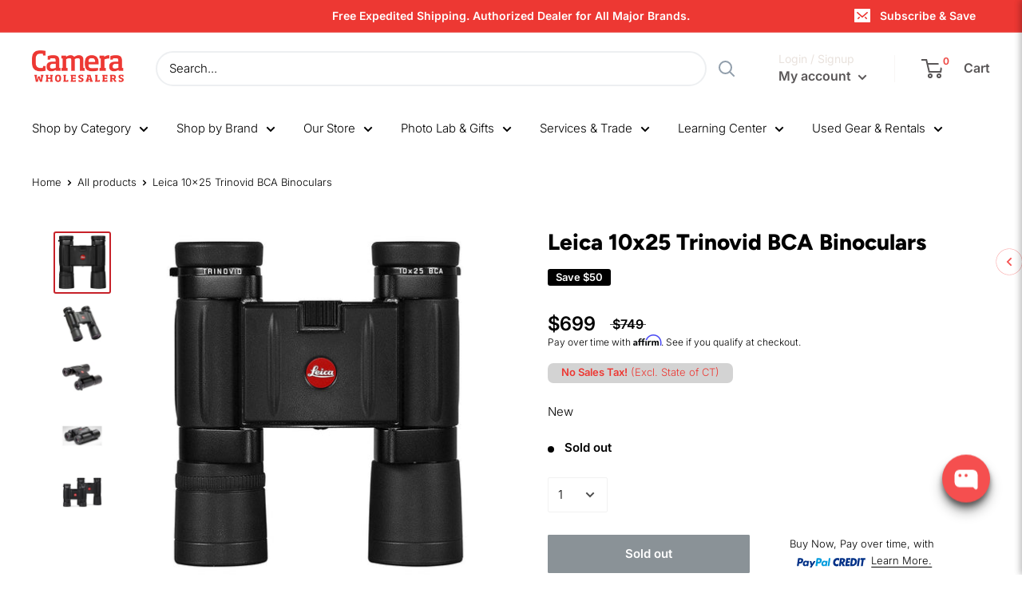

--- FILE ---
content_type: text/html; charset=utf-8
request_url: https://www.camerawholesalers.com/products/leica-trinovid-bca-10x25-binocular-with-case-binocular-black
body_size: 47200
content:
<!doctype html>

<html class="no-js" lang="en">
  <head>
    <meta charset="utf-8">
    <meta name="viewport" content="width=device-width, initial-scale=1.0, height=device-height, minimum-scale=1.0, maximum-scale=1.0">
    <meta name="theme-color" content="#c72129"><title>Leica 10x25 Trinovid BCA Binoculars
</title><meta name="description" content="Features: P40 Phase-Corrected Roof Prisms HighLux Fully Multi-Coated Optics HDC and AquaDura Optical Coatings Closed-Bridge/Dual-Hinge Configuration Lightweight and Durable Aluminum Chassis Low-Profile Center Focusing Wheel Twist-Up Rubber Eyecups Compact: 4.3x3.6&quot; Lightweight: 9 Ounces MPN: 40343 The Leica 10x25 Trino"><link rel="canonical" href="https://www.camerawholesalers.com/products/leica-trinovid-bca-10x25-binocular-with-case-binocular-black"><link rel="shortcut icon" href="//www.camerawholesalers.com/cdn/shop/files/favicons_96x96.png?v=1613151493" type="image/png"><link rel="preload" as="style" href="//www.camerawholesalers.com/cdn/shop/t/26/assets/theme.css?v=125715104086418010371768866607">
    <link rel="preconnect" href="https://cdn.shopify.com">
    <link rel="preconnect" href="https://fonts.shopifycdn.com">
    <link rel="dns-prefetch" href="https://productreviews.shopifycdn.com">
    <link rel="dns-prefetch" href="https://ajax.googleapis.com">
    <link rel="dns-prefetch" href="https://maps.googleapis.com">
    <link rel="dns-prefetch" href="https://maps.gstatic.com">

    <meta property="og:type" content="product">
  <meta property="og:title" content="Leica 10x25 Trinovid BCA Binoculars"><meta property="og:image" content="http://www.camerawholesalers.com/cdn/shop/products/71WVnac-dEL_1024x.jpg?v=1579896231">
    <meta property="og:image:secure_url" content="https://www.camerawholesalers.com/cdn/shop/products/71WVnac-dEL_1024x.jpg?v=1579896231"><meta property="og:image" content="http://www.camerawholesalers.com/cdn/shop/products/51ABfj8Kp4L_1024x.jpg?v=1579896232">
    <meta property="og:image:secure_url" content="https://www.camerawholesalers.com/cdn/shop/products/51ABfj8Kp4L_1024x.jpg?v=1579896232"><meta property="og:image" content="http://www.camerawholesalers.com/cdn/shop/products/51kkYZRTpVL_1024x.jpg?v=1579896233">
    <meta property="og:image:secure_url" content="https://www.camerawholesalers.com/cdn/shop/products/51kkYZRTpVL_1024x.jpg?v=1579896233"><meta property="product:price:amount" content="699.00">
  <meta property="product:price:currency" content="USD"><meta property="og:description" content="Features: P40 Phase-Corrected Roof Prisms HighLux Fully Multi-Coated Optics HDC and AquaDura Optical Coatings Closed-Bridge/Dual-Hinge Configuration Lightweight and Durable Aluminum Chassis Low-Profile Center Focusing Wheel Twist-Up Rubber Eyecups Compact: 4.3x3.6&quot; Lightweight: 9 Ounces MPN: 40343 The Leica 10x25 Trino"><meta property="og:url" content="https://www.camerawholesalers.com/products/leica-trinovid-bca-10x25-binocular-with-case-binocular-black">
<meta property="og:site_name" content="Camera Wholesalers"><meta name="twitter:card" content="summary"><meta name="twitter:title" content="Leica 10x25 Trinovid BCA Binoculars">
  <meta name="twitter:description" content="Features: P40 Phase-Corrected Roof Prisms HighLux Fully Multi-Coated Optics HDC and AquaDura Optical Coatings Closed-Bridge/Dual-Hinge Configuration Lightweight and Durable Aluminum Chassis Low-Profile Center Focusing Wheel Twist-Up Rubber Eyecups Compact: 4.3x3.6&quot; Lightweight: 9 Ounces MPN: 40343 The Leica 10x25 Trinovid BCA Binoculars deliver the performance users have come to expect from the brand, but in a highly portable and easy-to-carry design. They are designed with a combination of phase-corrected BAK4 roof prisms, the proprietary HighLux system, and HDC fully multi-coated optics to produce bright and clear color-neutral images while fitting comfortably in the hand for long, fatigue-free glassing sessions. The HDC coatings add abrasion resistance to protect the exterior lens surfaces, and the lenses are also treated with AquaDura coatings, which make them easy to clean dirt, grime, oils, sap, and fingerprints without leaving residues that can interfere with views. Designed">
  <meta name="twitter:image" content="https://www.camerawholesalers.com/cdn/shop/products/71WVnac-dEL_600x600_crop_center.jpg?v=1579896231">
    <link rel="preload" href="//www.camerawholesalers.com/cdn/fonts/figtree/figtree_n8.9ff6d071825a72d8671959a058f3e57a9f1ff61f.woff2" as="font" type="font/woff2" crossorigin>
<link rel="preload" href="//www.camerawholesalers.com/cdn/fonts/figtree/figtree_i8.02c752aa45f8bfed6242103af0fc34886d746eb5.woff2" as="font" type="font/woff2" crossorigin>
<link rel="preload" href="//www.camerawholesalers.com/cdn/fonts/inter/inter_n3.6faba940d2e90c9f1c2e0c5c2750b84af59fecc0.woff2" as="font" type="font/woff2" crossorigin>
<link rel="preload" href="//www.camerawholesalers.com/cdn/fonts/inter/inter_n4.b2a3f24c19b4de56e8871f609e73ca7f6d2e2bb9.woff2" as="font" type="font/woff2" crossorigin>
<link rel="preload" href="//www.camerawholesalers.com/cdn/fonts/inter/inter_i3.6d51b5c1aff0e6286c06ee460a22e95b7c89d160.woff2" as="font" type="font/woff2" crossorigin>
<link rel="preload" href="//www.camerawholesalers.com/cdn/fonts/inter/inter_i4.feae1981dda792ab80d117249d9c7e0f1017e5b3.woff2" as="font" type="font/woff2" crossorigin>
<link rel="preload" href="//www.camerawholesalers.com/cdn/shop/t/26/assets/font-theme-star.woff2?v=176977276741202493121656607068" as="font" type="font/woff2" crossorigin><link rel="preload" href="//www.camerawholesalers.com/cdn/fonts/inter/inter_n6.771af0474a71b3797eb38f3487d6fb79d43b6877.woff2" as="font" type="font/woff2" crossorigin><style>
  /* We load the font used for the integration with Shopify Reviews to load our own stars */
  @font-face {
    font-family: "font-theme-star";
    src: url(//www.camerawholesalers.com/cdn/shop/t/26/assets/font-theme-star.eot?v=178649971611478077551656607067);
    src: url(//www.camerawholesalers.com/cdn/shop/t/26/assets/font-theme-star.eot?%23iefix&v=178649971611478077551656607067) format("embedded-opentype"), url(//www.camerawholesalers.com/cdn/shop/t/26/assets/font-theme-star.woff2?v=176977276741202493121656607068) format("woff2"), url(//www.camerawholesalers.com/cdn/shop/t/26/assets/font-theme-star.ttf?v=17527569363257290761656607067) format("truetype");
    font-weight: normal;
    font-style: normal;
    font-display: fallback;
  }

  @font-face {
  font-family: Figtree;
  font-weight: 800;
  font-style: normal;
  font-display: fallback;
  src: url("//www.camerawholesalers.com/cdn/fonts/figtree/figtree_n8.9ff6d071825a72d8671959a058f3e57a9f1ff61f.woff2") format("woff2"),
       url("//www.camerawholesalers.com/cdn/fonts/figtree/figtree_n8.717cfbca15cfe9904984ba933599ab134f457561.woff") format("woff");
}

  @font-face {
  font-family: Inter;
  font-weight: 300;
  font-style: normal;
  font-display: fallback;
  src: url("//www.camerawholesalers.com/cdn/fonts/inter/inter_n3.6faba940d2e90c9f1c2e0c5c2750b84af59fecc0.woff2") format("woff2"),
       url("//www.camerawholesalers.com/cdn/fonts/inter/inter_n3.413aa818ec2103383c4ac7c3744c464d04b4db49.woff") format("woff");
}

@font-face {
  font-family: Inter;
  font-weight: 600;
  font-style: normal;
  font-display: fallback;
  src: url("//www.camerawholesalers.com/cdn/fonts/inter/inter_n6.771af0474a71b3797eb38f3487d6fb79d43b6877.woff2") format("woff2"),
       url("//www.camerawholesalers.com/cdn/fonts/inter/inter_n6.88c903d8f9e157d48b73b7777d0642925bcecde7.woff") format("woff");
}

@font-face {
  font-family: Figtree;
  font-weight: 800;
  font-style: italic;
  font-display: fallback;
  src: url("//www.camerawholesalers.com/cdn/fonts/figtree/figtree_i8.02c752aa45f8bfed6242103af0fc34886d746eb5.woff2") format("woff2"),
       url("//www.camerawholesalers.com/cdn/fonts/figtree/figtree_i8.f1742e2cfd8cc8b67d71cdb4f81b9a94bc054d9a.woff") format("woff");
}


  @font-face {
  font-family: Inter;
  font-weight: 400;
  font-style: normal;
  font-display: fallback;
  src: url("//www.camerawholesalers.com/cdn/fonts/inter/inter_n4.b2a3f24c19b4de56e8871f609e73ca7f6d2e2bb9.woff2") format("woff2"),
       url("//www.camerawholesalers.com/cdn/fonts/inter/inter_n4.af8052d517e0c9ffac7b814872cecc27ae1fa132.woff") format("woff");
}

  @font-face {
  font-family: Inter;
  font-weight: 300;
  font-style: italic;
  font-display: fallback;
  src: url("//www.camerawholesalers.com/cdn/fonts/inter/inter_i3.6d51b5c1aff0e6286c06ee460a22e95b7c89d160.woff2") format("woff2"),
       url("//www.camerawholesalers.com/cdn/fonts/inter/inter_i3.125e6a7560f210d08832797e294849204cda4973.woff") format("woff");
}

  @font-face {
  font-family: Inter;
  font-weight: 400;
  font-style: italic;
  font-display: fallback;
  src: url("//www.camerawholesalers.com/cdn/fonts/inter/inter_i4.feae1981dda792ab80d117249d9c7e0f1017e5b3.woff2") format("woff2"),
       url("//www.camerawholesalers.com/cdn/fonts/inter/inter_i4.62773b7113d5e5f02c71486623cf828884c85c6e.woff") format("woff");
}


  :root {
    --default-text-font-size : 15px;
    --base-text-font-size    : 15px;
    --heading-font-family    : Figtree, sans-serif;
    --heading-font-weight    : 800;
    --heading-font-style     : normal;
    --text-font-family       : Inter, sans-serif;
    --text-font-weight       : 300;
    --text-font-style        : normal;
    --text-font-bolder-weight: 600;
    --text-link-decoration   : underline;

    --text-color               : #000000;
    --text-color-rgb           : 0, 0, 0;
    --heading-color            : #000000;
    --border-color             : #ffffff;
    --border-color-rgb         : 255, 255, 255;
    --form-border-color        : #f2f2f2;
    --accent-color             : #c72129;
    --accent-color-rgb         : 199, 33, 41;
    --link-color               : #c72129;
    --link-color-hover         : #85161b;
    --background               : #ffffff;
    --secondary-background     : #ffffff;
    --secondary-background-rgb : 255, 255, 255;
    --accent-background        : rgba(199, 33, 41, 0.08);

    --error-color       : #ff0000;
    --error-background  : rgba(255, 0, 0, 0.07);
    --success-color     : #00aa00;
    --success-background: rgba(0, 170, 0, 0.11);

    --primary-button-background      : #fc1e18;
    --primary-button-background-rgb  : 252, 30, 24;
    --primary-button-text-color      : #ffffff;
    --secondary-button-background    : #3a2313;
    --secondary-button-background-rgb: 58, 35, 19;
    --secondary-button-text-color    : #ffffff;

    --header-background      : #ffffff;
    --header-text-color      : #595657;
    --header-light-text-color: #e9e2dd;
    --header-border-color    : rgba(233, 226, 221, 0.3);
    --header-accent-color    : #ffffff;

    --flickity-arrow-color: #cccccc;--product-on-sale-accent           : #000000;
    --product-on-sale-accent-rgb       : 0, 0, 0;
    --product-on-sale-color            : #ffffff;
    --product-in-stock-color           : #00a625;
    --product-low-stock-color          : #cc0c39;
    --product-sold-out-color           : #8a9297;
    --product-custom-label-1-background: #ffb647;
    --product-custom-label-1-color     : #ffffff;
    --product-custom-label-2-background: #008799;
    --product-custom-label-2-color     : #ffffff;
    --product-review-star-color        : #ffbd00;

    --mobile-container-gutter : 20px;
    --desktop-container-gutter: 40px;
  }
</style>

<script>
  // IE11 does not have support for CSS variables, so we have to polyfill them
  if (!(((window || {}).CSS || {}).supports && window.CSS.supports('(--a: 0)'))) {
    const script = document.createElement('script');
    script.type = 'text/javascript';
    script.src = 'https://cdn.jsdelivr.net/npm/css-vars-ponyfill@2';
    script.onload = function() {
      cssVars({});
    };

    document.getElementsByTagName('head')[0].appendChild(script);
  }
</script>
    
      
  

    <script>window.performance && window.performance.mark && window.performance.mark('shopify.content_for_header.start');</script><meta name="google-site-verification" content="0lpElGOM_y8a3rm7qtPCdCv3wWWeNMvkHpbixqk--G8">
<meta id="shopify-digital-wallet" name="shopify-digital-wallet" content="/17863523/digital_wallets/dialog">
<meta name="shopify-checkout-api-token" content="0a9b1180980f9f125b5a82051a9456f2">
<meta id="in-context-paypal-metadata" data-shop-id="17863523" data-venmo-supported="true" data-environment="production" data-locale="en_US" data-paypal-v4="true" data-currency="USD">
<link rel="alternate" type="application/json+oembed" href="https://www.camerawholesalers.com/products/leica-trinovid-bca-10x25-binocular-with-case-binocular-black.oembed">
<script async="async" src="/checkouts/internal/preloads.js?locale=en-US"></script>
<script id="shopify-features" type="application/json">{"accessToken":"0a9b1180980f9f125b5a82051a9456f2","betas":["rich-media-storefront-analytics"],"domain":"www.camerawholesalers.com","predictiveSearch":true,"shopId":17863523,"locale":"en"}</script>
<script>var Shopify = Shopify || {};
Shopify.shop = "camera-wholesalers.myshopify.com";
Shopify.locale = "en";
Shopify.currency = {"active":"USD","rate":"1.0"};
Shopify.country = "US";
Shopify.theme = {"name":"Warehouse (Apollo #276363)","id":128558399686,"schema_name":"Warehouse","schema_version":"1.9.9","theme_store_id":871,"role":"main"};
Shopify.theme.handle = "null";
Shopify.theme.style = {"id":null,"handle":null};
Shopify.cdnHost = "www.camerawholesalers.com/cdn";
Shopify.routes = Shopify.routes || {};
Shopify.routes.root = "/";</script>
<script type="module">!function(o){(o.Shopify=o.Shopify||{}).modules=!0}(window);</script>
<script>!function(o){function n(){var o=[];function n(){o.push(Array.prototype.slice.apply(arguments))}return n.q=o,n}var t=o.Shopify=o.Shopify||{};t.loadFeatures=n(),t.autoloadFeatures=n()}(window);</script>
<script id="shop-js-analytics" type="application/json">{"pageType":"product"}</script>
<script defer="defer" async type="module" src="//www.camerawholesalers.com/cdn/shopifycloud/shop-js/modules/v2/client.init-shop-cart-sync_BT-GjEfc.en.esm.js"></script>
<script defer="defer" async type="module" src="//www.camerawholesalers.com/cdn/shopifycloud/shop-js/modules/v2/chunk.common_D58fp_Oc.esm.js"></script>
<script defer="defer" async type="module" src="//www.camerawholesalers.com/cdn/shopifycloud/shop-js/modules/v2/chunk.modal_xMitdFEc.esm.js"></script>
<script type="module">
  await import("//www.camerawholesalers.com/cdn/shopifycloud/shop-js/modules/v2/client.init-shop-cart-sync_BT-GjEfc.en.esm.js");
await import("//www.camerawholesalers.com/cdn/shopifycloud/shop-js/modules/v2/chunk.common_D58fp_Oc.esm.js");
await import("//www.camerawholesalers.com/cdn/shopifycloud/shop-js/modules/v2/chunk.modal_xMitdFEc.esm.js");

  window.Shopify.SignInWithShop?.initShopCartSync?.({"fedCMEnabled":true,"windoidEnabled":true});

</script>
<script>(function() {
  var isLoaded = false;
  function asyncLoad() {
    if (isLoaded) return;
    isLoaded = true;
    var urls = ["https:\/\/formbuilder.hulkapps.com\/skeletopapp.js?shop=camera-wholesalers.myshopify.com","https:\/\/app.testimonialhub.com\/shopifyapp\/showsrstemplate.js?shop=camera-wholesalers.myshopify.com","https:\/\/chimpstatic.com\/mcjs-connected\/js\/users\/6bdd5c37d01adcf371cc4cbd5\/2479e67877d154908dd26650c.js?shop=camera-wholesalers.myshopify.com","https:\/\/cdn1.stamped.io\/files\/widget.min.js?shop=camera-wholesalers.myshopify.com","https:\/\/cdn.shopify.com\/s\/files\/1\/1786\/3523\/t\/21\/assets\/affirmShopify.js?v=1621029130\u0026shop=camera-wholesalers.myshopify.com","https:\/\/www.dwin1.com\/19038.js?shop=camera-wholesalers.myshopify.com","https:\/\/static.shareasale.com\/json\/shopify\/deduplication.js?shop=camera-wholesalers.myshopify.com","https:\/\/cdn1.stamped.io\/files\/widget.min.js?shop=camera-wholesalers.myshopify.com"];
    for (var i = 0; i < urls.length; i++) {
      var s = document.createElement('script');
      s.type = 'text/javascript';
      s.async = true;
      s.src = urls[i];
      var x = document.getElementsByTagName('script')[0];
      x.parentNode.insertBefore(s, x);
    }
  };
  if(window.attachEvent) {
    window.attachEvent('onload', asyncLoad);
  } else {
    window.addEventListener('load', asyncLoad, false);
  }
})();</script>
<script id="__st">var __st={"a":17863523,"offset":-18000,"reqid":"a373b781-e571-450e-a39d-eacb253a0f40-1769310291","pageurl":"www.camerawholesalers.com\/products\/leica-trinovid-bca-10x25-binocular-with-case-binocular-black","u":"d8f8823050ef","p":"product","rtyp":"product","rid":2191226765415};</script>
<script>window.ShopifyPaypalV4VisibilityTracking = true;</script>
<script id="captcha-bootstrap">!function(){'use strict';const t='contact',e='account',n='new_comment',o=[[t,t],['blogs',n],['comments',n],[t,'customer']],c=[[e,'customer_login'],[e,'guest_login'],[e,'recover_customer_password'],[e,'create_customer']],r=t=>t.map((([t,e])=>`form[action*='/${t}']:not([data-nocaptcha='true']) input[name='form_type'][value='${e}']`)).join(','),a=t=>()=>t?[...document.querySelectorAll(t)].map((t=>t.form)):[];function s(){const t=[...o],e=r(t);return a(e)}const i='password',u='form_key',d=['recaptcha-v3-token','g-recaptcha-response','h-captcha-response',i],f=()=>{try{return window.sessionStorage}catch{return}},m='__shopify_v',_=t=>t.elements[u];function p(t,e,n=!1){try{const o=window.sessionStorage,c=JSON.parse(o.getItem(e)),{data:r}=function(t){const{data:e,action:n}=t;return t[m]||n?{data:e,action:n}:{data:t,action:n}}(c);for(const[e,n]of Object.entries(r))t.elements[e]&&(t.elements[e].value=n);n&&o.removeItem(e)}catch(o){console.error('form repopulation failed',{error:o})}}const l='form_type',E='cptcha';function T(t){t.dataset[E]=!0}const w=window,h=w.document,L='Shopify',v='ce_forms',y='captcha';let A=!1;((t,e)=>{const n=(g='f06e6c50-85a8-45c8-87d0-21a2b65856fe',I='https://cdn.shopify.com/shopifycloud/storefront-forms-hcaptcha/ce_storefront_forms_captcha_hcaptcha.v1.5.2.iife.js',D={infoText:'Protected by hCaptcha',privacyText:'Privacy',termsText:'Terms'},(t,e,n)=>{const o=w[L][v],c=o.bindForm;if(c)return c(t,g,e,D).then(n);var r;o.q.push([[t,g,e,D],n]),r=I,A||(h.body.append(Object.assign(h.createElement('script'),{id:'captcha-provider',async:!0,src:r})),A=!0)});var g,I,D;w[L]=w[L]||{},w[L][v]=w[L][v]||{},w[L][v].q=[],w[L][y]=w[L][y]||{},w[L][y].protect=function(t,e){n(t,void 0,e),T(t)},Object.freeze(w[L][y]),function(t,e,n,w,h,L){const[v,y,A,g]=function(t,e,n){const i=e?o:[],u=t?c:[],d=[...i,...u],f=r(d),m=r(i),_=r(d.filter((([t,e])=>n.includes(e))));return[a(f),a(m),a(_),s()]}(w,h,L),I=t=>{const e=t.target;return e instanceof HTMLFormElement?e:e&&e.form},D=t=>v().includes(t);t.addEventListener('submit',(t=>{const e=I(t);if(!e)return;const n=D(e)&&!e.dataset.hcaptchaBound&&!e.dataset.recaptchaBound,o=_(e),c=g().includes(e)&&(!o||!o.value);(n||c)&&t.preventDefault(),c&&!n&&(function(t){try{if(!f())return;!function(t){const e=f();if(!e)return;const n=_(t);if(!n)return;const o=n.value;o&&e.removeItem(o)}(t);const e=Array.from(Array(32),(()=>Math.random().toString(36)[2])).join('');!function(t,e){_(t)||t.append(Object.assign(document.createElement('input'),{type:'hidden',name:u})),t.elements[u].value=e}(t,e),function(t,e){const n=f();if(!n)return;const o=[...t.querySelectorAll(`input[type='${i}']`)].map((({name:t})=>t)),c=[...d,...o],r={};for(const[a,s]of new FormData(t).entries())c.includes(a)||(r[a]=s);n.setItem(e,JSON.stringify({[m]:1,action:t.action,data:r}))}(t,e)}catch(e){console.error('failed to persist form',e)}}(e),e.submit())}));const S=(t,e)=>{t&&!t.dataset[E]&&(n(t,e.some((e=>e===t))),T(t))};for(const o of['focusin','change'])t.addEventListener(o,(t=>{const e=I(t);D(e)&&S(e,y())}));const B=e.get('form_key'),M=e.get(l),P=B&&M;t.addEventListener('DOMContentLoaded',(()=>{const t=y();if(P)for(const e of t)e.elements[l].value===M&&p(e,B);[...new Set([...A(),...v().filter((t=>'true'===t.dataset.shopifyCaptcha))])].forEach((e=>S(e,t)))}))}(h,new URLSearchParams(w.location.search),n,t,e,['guest_login'])})(!0,!0)}();</script>
<script integrity="sha256-4kQ18oKyAcykRKYeNunJcIwy7WH5gtpwJnB7kiuLZ1E=" data-source-attribution="shopify.loadfeatures" defer="defer" src="//www.camerawholesalers.com/cdn/shopifycloud/storefront/assets/storefront/load_feature-a0a9edcb.js" crossorigin="anonymous"></script>
<script data-source-attribution="shopify.dynamic_checkout.dynamic.init">var Shopify=Shopify||{};Shopify.PaymentButton=Shopify.PaymentButton||{isStorefrontPortableWallets:!0,init:function(){window.Shopify.PaymentButton.init=function(){};var t=document.createElement("script");t.src="https://www.camerawholesalers.com/cdn/shopifycloud/portable-wallets/latest/portable-wallets.en.js",t.type="module",document.head.appendChild(t)}};
</script>
<script data-source-attribution="shopify.dynamic_checkout.buyer_consent">
  function portableWalletsHideBuyerConsent(e){var t=document.getElementById("shopify-buyer-consent"),n=document.getElementById("shopify-subscription-policy-button");t&&n&&(t.classList.add("hidden"),t.setAttribute("aria-hidden","true"),n.removeEventListener("click",e))}function portableWalletsShowBuyerConsent(e){var t=document.getElementById("shopify-buyer-consent"),n=document.getElementById("shopify-subscription-policy-button");t&&n&&(t.classList.remove("hidden"),t.removeAttribute("aria-hidden"),n.addEventListener("click",e))}window.Shopify?.PaymentButton&&(window.Shopify.PaymentButton.hideBuyerConsent=portableWalletsHideBuyerConsent,window.Shopify.PaymentButton.showBuyerConsent=portableWalletsShowBuyerConsent);
</script>
<script data-source-attribution="shopify.dynamic_checkout.cart.bootstrap">document.addEventListener("DOMContentLoaded",(function(){function t(){return document.querySelector("shopify-accelerated-checkout-cart, shopify-accelerated-checkout")}if(t())Shopify.PaymentButton.init();else{new MutationObserver((function(e,n){t()&&(Shopify.PaymentButton.init(),n.disconnect())})).observe(document.body,{childList:!0,subtree:!0})}}));
</script>
<link id="shopify-accelerated-checkout-styles" rel="stylesheet" media="screen" href="https://www.camerawholesalers.com/cdn/shopifycloud/portable-wallets/latest/accelerated-checkout-backwards-compat.css" crossorigin="anonymous">
<style id="shopify-accelerated-checkout-cart">
        #shopify-buyer-consent {
  margin-top: 1em;
  display: inline-block;
  width: 100%;
}

#shopify-buyer-consent.hidden {
  display: none;
}

#shopify-subscription-policy-button {
  background: none;
  border: none;
  padding: 0;
  text-decoration: underline;
  font-size: inherit;
  cursor: pointer;
}

#shopify-subscription-policy-button::before {
  box-shadow: none;
}

      </style>

<script>window.performance && window.performance.mark && window.performance.mark('shopify.content_for_header.end');</script>

    <link rel="stylesheet" href="//www.camerawholesalers.com/cdn/shop/t/26/assets/theme.css?v=125715104086418010371768866607">

    <!-- Copyright FeedArmy 2021 Version 3.09 -->
<!-- FeedArmy tutorial found at https://feedarmy.com/kb/shopify-microdata-for-google-shopping/ -->

<!-- CODE SETTINGS START -->
<!-- CODE SETTINGS START -->

<!-- Please add your alpha2 code, you can find it here: https://help.shopify.com/en/api/custom-storefronts/storefront-api/reference/enum/countrycode --><!-- set your product id values are default, product_id, parent_id, sku--><!-- CODE SETTINGS END -->
<!-- CODE SETTINGS END -->

<!-- ==================================== -->
<!-- DO NOT EDIT ANYTHING BELOW THIS LINE --><script type="application/ld+json" data-creator_name="FeedArmy">
{
  "@context": "http://schema.org/",
  "@type": "Product",
  "name": "Leica 10x25 Trinovid BCA Binoculars",
  "url": "https://www.camerawholesalers.com/products/leica-trinovid-bca-10x25-binocular-with-case-binocular-black",
  "sku": "shopify_US_2191226765415_20510746050663","gtin12": 799429403430,"productID": "2191226765415",
  "brand": {
    "@type": "Brand",
    "name": "Leica"
  },
  "description": "Features:\n\nP40 Phase-Corrected Roof Prisms\nHighLux Fully Multi-Coated Optics\nHDC and AquaDura Optical Coatings\nClosed-Bridge\/Dual-Hinge Configuration\nLightweight and Durable Aluminum Chassis\nLow-Profile Center Focusing Wheel\nTwist-Up Rubber Eyecups\nCompact: 4.3x3.6\"\nLightweight: 9 Ounces\nMPN: 40343\n\n\n\n\nThe Leica 10x25 Trinovid BCA Binoculars deliver the performance users have come to expect from the brand, but in a highly portable and easy-to-carry design. They are designed with a combination of phase-corrected BAK4 roof prisms, the proprietary HighLux system, and HDC fully multi-coated optics to produce bright and clear color-neutral images while fitting comfortably in the hand for long, fatigue-free glassing sessions. The HDC coatings add abrasion resistance to protect the exterior lens surfaces, and the lenses are also treated with AquaDura coatings, which make them easy to clean dirt, grime, oils, sap, and fingerprints without leaving residues that can interfere with views.\nDesigned to easily fit in a pocket, pack, or purse, the binoculars are made with a dual-hinge system that allows the optical tubes to fold and tuck under the closed bridge to ensure the smallest form factor when fully closed. This also provides a wide interpupillary distance adjustment for easier use by those with narrow faces—like children and adolescents. Helping to reduce the weight to a mere 9 ounces is an aluminum alloy chassis that is wrapped in protective slip-resistant armor for a more comfortable feel in the hand. Light, compact, and easy-to-use while delivering bright and clear images, the Trinovid BCA binoculars are made to be your constant companion on the trail, at the stadium, or sightseeing around the world.\n\n\n\n\n\n\n\n\nOptical Performance\n\n\n\n\nPowerful 10x magnification allows for detailed observations of distant subjects\nCompact 25mm objective lenses ensure slim optical tubes maintain a compact form\nBAK4 roof prisms deliver a round exit pupil and a crisp and clear image with limited edge distortion\nP40 phase-correcting prism coatings increase light transmission while improving contrast and clarity\nHDC fully multi-coated system has abrasion-resistant and anti-reflection properties to protect exterior lens surfaces and improve light transmission and contrast\nHighLux-System (HLS) maximizes light throughput to improve color rendition and contrast\nHydrophobic AquaDura coating on external optical surfaces allows dirt, dust, and fingerprints to be removed easily\n\n\n\n\n\n\n\n\nUse and Handling\n\n\n\n\nClosed-bridge\/dual-hinge configuration provides a sturdy platform for the internal focusing mechanism\nTextured low-profile center focusing wheel helps to maintain an overall compact form\nThe wide 32-74mm interpupillary distance range accommodates use by a wide variety of users — especially those with narrow faces like children and adolescents\n±3.5 right-eye dioptric correction allows the user to compensate for optical prescription\nTwist-up rubber eyecups for comfortable use with or without eyewear\n14.6mm eye relief\n2.5mm exit pupil\n\n\n\n\n\n\n\n\nConstruction Details\n\n\n\n\nThe dual-hinge design allows optical tubes to fold under the bridge for an ultra-compact form factor when closed to take up less space in packs and pockets\nLightweight and durable aluminum alloy chassis\nProtective rubber armor provides a slip-resistant grip\nRaised grip details enhance grip strength and security\nWater-resistant to splashing water or rain\nThe compact 4.3x3.6\" form factor is easy to pack and carry\nLight 9-ounce weight\n\n\n\n\n\n\n\n ",
  "image": "https://www.camerawholesalers.com/cdn/shop/products/71WVnac-dEL_grande.jpg?v=1579896231","offers":
      {
        "@type" : "Offer",
        "priceCurrency": "USD",
        "price": "699.00",
        "itemCondition" : "http://schema.org/NewCondition",
        "availability" : "http://schema.org/OutOfStock",
        "url" : "https://www.camerawholesalers.com/products/leica-trinovid-bca-10x25-binocular-with-case-binocular-black?variant=20510746050663","image": "https://www.camerawholesalers.com/cdn/shop/products/71WVnac-dEL_grande.jpg?v=1579896231","name" : "Leica 10x25 Trinovid BCA Binoculars","gtin12": 799429403430,"sku": "shopify_US_2191226765415_20510746050663","description" : "Features:\n\nP40 Phase-Corrected Roof Prisms\nHighLux Fully Multi-Coated Optics\nHDC and AquaDura Optical Coatings\nClosed-Bridge\/Dual-Hinge Configuration\nLightweight and Durable Aluminum Chassis\nLow-Profile Center Focusing Wheel\nTwist-Up Rubber Eyecups\nCompact: 4.3x3.6\"\nLightweight: 9 Ounces\nMPN: 40343\n\n\n\n\nThe Leica 10x25 Trinovid BCA Binoculars deliver the performance users have come to expect from the brand, but in a highly portable and easy-to-carry design. They are designed with a combination of phase-corrected BAK4 roof prisms, the proprietary HighLux system, and HDC fully multi-coated optics to produce bright and clear color-neutral images while fitting comfortably in the hand for long, fatigue-free glassing sessions. The HDC coatings add abrasion resistance to protect the exterior lens surfaces, and the lenses are also treated with AquaDura coatings, which make them easy to clean dirt, grime, oils, sap, and fingerprints without leaving residues that can interfere with views.\nDesigned to easily fit in a pocket, pack, or purse, the binoculars are made with a dual-hinge system that allows the optical tubes to fold and tuck under the closed bridge to ensure the smallest form factor when fully closed. This also provides a wide interpupillary distance adjustment for easier use by those with narrow faces—like children and adolescents. Helping to reduce the weight to a mere 9 ounces is an aluminum alloy chassis that is wrapped in protective slip-resistant armor for a more comfortable feel in the hand. Light, compact, and easy-to-use while delivering bright and clear images, the Trinovid BCA binoculars are made to be your constant companion on the trail, at the stadium, or sightseeing around the world.\n\n\n\n\n\n\n\n\nOptical Performance\n\n\n\n\nPowerful 10x magnification allows for detailed observations of distant subjects\nCompact 25mm objective lenses ensure slim optical tubes maintain a compact form\nBAK4 roof prisms deliver a round exit pupil and a crisp and clear image with limited edge distortion\nP40 phase-correcting prism coatings increase light transmission while improving contrast and clarity\nHDC fully multi-coated system has abrasion-resistant and anti-reflection properties to protect exterior lens surfaces and improve light transmission and contrast\nHighLux-System (HLS) maximizes light throughput to improve color rendition and contrast\nHydrophobic AquaDura coating on external optical surfaces allows dirt, dust, and fingerprints to be removed easily\n\n\n\n\n\n\n\n\nUse and Handling\n\n\n\n\nClosed-bridge\/dual-hinge configuration provides a sturdy platform for the internal focusing mechanism\nTextured low-profile center focusing wheel helps to maintain an overall compact form\nThe wide 32-74mm interpupillary distance range accommodates use by a wide variety of users — especially those with narrow faces like children and adolescents\n±3.5 right-eye dioptric correction allows the user to compensate for optical prescription\nTwist-up rubber eyecups for comfortable use with or without eyewear\n14.6mm eye relief\n2.5mm exit pupil\n\n\n\n\n\n\n\n\nConstruction Details\n\n\n\n\nThe dual-hinge design allows optical tubes to fold under the bridge for an ultra-compact form factor when closed to take up less space in packs and pockets\nLightweight and durable aluminum alloy chassis\nProtective rubber armor provides a slip-resistant grip\nRaised grip details enhance grip strength and security\nWater-resistant to splashing water or rain\nThe compact 4.3x3.6\" form factor is easy to pack and carry\nLight 9-ounce weight\n\n\n\n\n\n\n\n ","priceValidUntil": "2027-01-24"
      }}
</script><!-- Copyright FeedArmy 2021 Version 3.09 -->

    <script>
      // This allows to expose several variables to the global scope, to be used in scripts
      window.theme = {
        pageType: "product",
        cartCount: 0,
        moneyFormat: "${{amount}}",
        moneyWithCurrencyFormat: "${{amount}} USD",
        showDiscount: true,
        discountMode: "saving",
        searchMode: "product,article,page",
        cartType: "page"
      };

      window.routes = {
        rootUrl: "\/",
        cartUrl: "\/cart",
        cartAddUrl: "\/cart\/add",
        cartChangeUrl: "\/cart\/change",
        searchUrl: "\/search",
        productRecommendationsUrl: "\/recommendations\/products"
      };

      window.languages = {
        collectionOnSaleLabel: "Save {{savings}}",
        productFormUnavailable: "Unavailable",
        productFormAddToCart: "Add to cart",
        productFormSoldOut: "Sold out",
        shippingEstimatorNoResults: "No shipping could be found for your address.",
        shippingEstimatorOneResult: "There is one shipping rate for your address:",
        shippingEstimatorMultipleResults: "There are {{count}} shipping rates for your address:",
        shippingEstimatorErrors: "There are some errors:"
      };

      window.lazySizesConfig = {
        loadHidden: false,
        hFac: 0.8,
        expFactor: 3,
        customMedia: {
          '--phone': '(max-width: 640px)',
          '--tablet': '(min-width: 641px) and (max-width: 1023px)',
          '--lap': '(min-width: 1024px)'
        }
      };
      
      window.schedule = {
        active: false,
        url: "https:\/\/www.hebcal.com\/shabbat?cfg=json\u0026zip=11218\u0026M=on",
        reopen_fix: 40,
        close_fix: -90,
        test: false
      }

      document.documentElement.className = document.documentElement.className.replace('no-js', 'js');
    </script><script src="//ajax.googleapis.com/ajax/libs/jquery/1.11.0/jquery.min.js" type="text/javascript"></script>
    <script src="//polyfill-fastly.net/v3/polyfill.min.js?unknown=polyfill&features=fetch,Element.prototype.closest,Element.prototype.matches,Element.prototype.remove,Element.prototype.classList,Array.prototype.includes,Array.prototype.fill,String.prototype.includes,String.prototype.padStart,Object.assign,CustomEvent,Intl,URL,DOMTokenList,IntersectionObserver,IntersectionObserverEntry" defer></script>
    <script src="//www.camerawholesalers.com/cdn/shop/t/26/assets/theme.js?v=154857126254608241881660317924" defer></script>
    <script src="//www.camerawholesalers.com/cdn/shop/t/26/assets/custom.js?v=156564229578226078311656607066" defer></script><script>
        (function () {
          window.onpageshow = function() {
            // We force re-freshing the cart content onpageshow, as most browsers will serve a cache copy when hitting the
            // back button, which cause staled data
            document.documentElement.dispatchEvent(new CustomEvent('cart:refresh', {
              bubbles: true,
              detail: {scrollToTop: false}
            }));
          };
        })();
      </script><!-- Global site tag (gtag.js) - Google Ads: 989271959 -->
<script async src="https://www.googletagmanager.com/gtag/js?id=AW-989271959"></script>
<script>
  window.dataLayer = window.dataLayer || [];
  function gtag(){dataLayer.push(arguments);}
  gtag('js', new Date());

  gtag('config', 'AW-989271959');
</script>
    <script src="https://www.dwin1.com/19038.js" type="text/javascript" defer="defer"></script>
	<script src='https://api.qcpg.cc/api/v2/vendors/script/d849382f-a27e-4bbf-9211-fe92361ec4d4'></script> 
    <!-- BEGIN MerchantWidget Code -->
<script id='merchantWidgetScript'
        src="https://www.gstatic.com/shopping/merchant/merchantwidget.js"
        defer>
</script>
<script type="text/javascript">
  merchantWidgetScript.addEventListener('load', function () {
    merchantwidget.start({
     position: 'RIGHT_BOTTOM'
   });
  });
</script>
<!-- END MerchantWidget Code -->
<link href="https://monorail-edge.shopifysvc.com" rel="dns-prefetch">
<script>(function(){if ("sendBeacon" in navigator && "performance" in window) {try {var session_token_from_headers = performance.getEntriesByType('navigation')[0].serverTiming.find(x => x.name == '_s').description;} catch {var session_token_from_headers = undefined;}var session_cookie_matches = document.cookie.match(/_shopify_s=([^;]*)/);var session_token_from_cookie = session_cookie_matches && session_cookie_matches.length === 2 ? session_cookie_matches[1] : "";var session_token = session_token_from_headers || session_token_from_cookie || "";function handle_abandonment_event(e) {var entries = performance.getEntries().filter(function(entry) {return /monorail-edge.shopifysvc.com/.test(entry.name);});if (!window.abandonment_tracked && entries.length === 0) {window.abandonment_tracked = true;var currentMs = Date.now();var navigation_start = performance.timing.navigationStart;var payload = {shop_id: 17863523,url: window.location.href,navigation_start,duration: currentMs - navigation_start,session_token,page_type: "product"};window.navigator.sendBeacon("https://monorail-edge.shopifysvc.com/v1/produce", JSON.stringify({schema_id: "online_store_buyer_site_abandonment/1.1",payload: payload,metadata: {event_created_at_ms: currentMs,event_sent_at_ms: currentMs}}));}}window.addEventListener('pagehide', handle_abandonment_event);}}());</script>
<script id="web-pixels-manager-setup">(function e(e,d,r,n,o){if(void 0===o&&(o={}),!Boolean(null===(a=null===(i=window.Shopify)||void 0===i?void 0:i.analytics)||void 0===a?void 0:a.replayQueue)){var i,a;window.Shopify=window.Shopify||{};var t=window.Shopify;t.analytics=t.analytics||{};var s=t.analytics;s.replayQueue=[],s.publish=function(e,d,r){return s.replayQueue.push([e,d,r]),!0};try{self.performance.mark("wpm:start")}catch(e){}var l=function(){var e={modern:/Edge?\/(1{2}[4-9]|1[2-9]\d|[2-9]\d{2}|\d{4,})\.\d+(\.\d+|)|Firefox\/(1{2}[4-9]|1[2-9]\d|[2-9]\d{2}|\d{4,})\.\d+(\.\d+|)|Chrom(ium|e)\/(9{2}|\d{3,})\.\d+(\.\d+|)|(Maci|X1{2}).+ Version\/(15\.\d+|(1[6-9]|[2-9]\d|\d{3,})\.\d+)([,.]\d+|)( \(\w+\)|)( Mobile\/\w+|) Safari\/|Chrome.+OPR\/(9{2}|\d{3,})\.\d+\.\d+|(CPU[ +]OS|iPhone[ +]OS|CPU[ +]iPhone|CPU IPhone OS|CPU iPad OS)[ +]+(15[._]\d+|(1[6-9]|[2-9]\d|\d{3,})[._]\d+)([._]\d+|)|Android:?[ /-](13[3-9]|1[4-9]\d|[2-9]\d{2}|\d{4,})(\.\d+|)(\.\d+|)|Android.+Firefox\/(13[5-9]|1[4-9]\d|[2-9]\d{2}|\d{4,})\.\d+(\.\d+|)|Android.+Chrom(ium|e)\/(13[3-9]|1[4-9]\d|[2-9]\d{2}|\d{4,})\.\d+(\.\d+|)|SamsungBrowser\/([2-9]\d|\d{3,})\.\d+/,legacy:/Edge?\/(1[6-9]|[2-9]\d|\d{3,})\.\d+(\.\d+|)|Firefox\/(5[4-9]|[6-9]\d|\d{3,})\.\d+(\.\d+|)|Chrom(ium|e)\/(5[1-9]|[6-9]\d|\d{3,})\.\d+(\.\d+|)([\d.]+$|.*Safari\/(?![\d.]+ Edge\/[\d.]+$))|(Maci|X1{2}).+ Version\/(10\.\d+|(1[1-9]|[2-9]\d|\d{3,})\.\d+)([,.]\d+|)( \(\w+\)|)( Mobile\/\w+|) Safari\/|Chrome.+OPR\/(3[89]|[4-9]\d|\d{3,})\.\d+\.\d+|(CPU[ +]OS|iPhone[ +]OS|CPU[ +]iPhone|CPU IPhone OS|CPU iPad OS)[ +]+(10[._]\d+|(1[1-9]|[2-9]\d|\d{3,})[._]\d+)([._]\d+|)|Android:?[ /-](13[3-9]|1[4-9]\d|[2-9]\d{2}|\d{4,})(\.\d+|)(\.\d+|)|Mobile Safari.+OPR\/([89]\d|\d{3,})\.\d+\.\d+|Android.+Firefox\/(13[5-9]|1[4-9]\d|[2-9]\d{2}|\d{4,})\.\d+(\.\d+|)|Android.+Chrom(ium|e)\/(13[3-9]|1[4-9]\d|[2-9]\d{2}|\d{4,})\.\d+(\.\d+|)|Android.+(UC? ?Browser|UCWEB|U3)[ /]?(15\.([5-9]|\d{2,})|(1[6-9]|[2-9]\d|\d{3,})\.\d+)\.\d+|SamsungBrowser\/(5\.\d+|([6-9]|\d{2,})\.\d+)|Android.+MQ{2}Browser\/(14(\.(9|\d{2,})|)|(1[5-9]|[2-9]\d|\d{3,})(\.\d+|))(\.\d+|)|K[Aa][Ii]OS\/(3\.\d+|([4-9]|\d{2,})\.\d+)(\.\d+|)/},d=e.modern,r=e.legacy,n=navigator.userAgent;return n.match(d)?"modern":n.match(r)?"legacy":"unknown"}(),u="modern"===l?"modern":"legacy",c=(null!=n?n:{modern:"",legacy:""})[u],f=function(e){return[e.baseUrl,"/wpm","/b",e.hashVersion,"modern"===e.buildTarget?"m":"l",".js"].join("")}({baseUrl:d,hashVersion:r,buildTarget:u}),m=function(e){var d=e.version,r=e.bundleTarget,n=e.surface,o=e.pageUrl,i=e.monorailEndpoint;return{emit:function(e){var a=e.status,t=e.errorMsg,s=(new Date).getTime(),l=JSON.stringify({metadata:{event_sent_at_ms:s},events:[{schema_id:"web_pixels_manager_load/3.1",payload:{version:d,bundle_target:r,page_url:o,status:a,surface:n,error_msg:t},metadata:{event_created_at_ms:s}}]});if(!i)return console&&console.warn&&console.warn("[Web Pixels Manager] No Monorail endpoint provided, skipping logging."),!1;try{return self.navigator.sendBeacon.bind(self.navigator)(i,l)}catch(e){}var u=new XMLHttpRequest;try{return u.open("POST",i,!0),u.setRequestHeader("Content-Type","text/plain"),u.send(l),!0}catch(e){return console&&console.warn&&console.warn("[Web Pixels Manager] Got an unhandled error while logging to Monorail."),!1}}}}({version:r,bundleTarget:l,surface:e.surface,pageUrl:self.location.href,monorailEndpoint:e.monorailEndpoint});try{o.browserTarget=l,function(e){var d=e.src,r=e.async,n=void 0===r||r,o=e.onload,i=e.onerror,a=e.sri,t=e.scriptDataAttributes,s=void 0===t?{}:t,l=document.createElement("script"),u=document.querySelector("head"),c=document.querySelector("body");if(l.async=n,l.src=d,a&&(l.integrity=a,l.crossOrigin="anonymous"),s)for(var f in s)if(Object.prototype.hasOwnProperty.call(s,f))try{l.dataset[f]=s[f]}catch(e){}if(o&&l.addEventListener("load",o),i&&l.addEventListener("error",i),u)u.appendChild(l);else{if(!c)throw new Error("Did not find a head or body element to append the script");c.appendChild(l)}}({src:f,async:!0,onload:function(){if(!function(){var e,d;return Boolean(null===(d=null===(e=window.Shopify)||void 0===e?void 0:e.analytics)||void 0===d?void 0:d.initialized)}()){var d=window.webPixelsManager.init(e)||void 0;if(d){var r=window.Shopify.analytics;r.replayQueue.forEach((function(e){var r=e[0],n=e[1],o=e[2];d.publishCustomEvent(r,n,o)})),r.replayQueue=[],r.publish=d.publishCustomEvent,r.visitor=d.visitor,r.initialized=!0}}},onerror:function(){return m.emit({status:"failed",errorMsg:"".concat(f," has failed to load")})},sri:function(e){var d=/^sha384-[A-Za-z0-9+/=]+$/;return"string"==typeof e&&d.test(e)}(c)?c:"",scriptDataAttributes:o}),m.emit({status:"loading"})}catch(e){m.emit({status:"failed",errorMsg:(null==e?void 0:e.message)||"Unknown error"})}}})({shopId: 17863523,storefrontBaseUrl: "https://www.camerawholesalers.com",extensionsBaseUrl: "https://extensions.shopifycdn.com/cdn/shopifycloud/web-pixels-manager",monorailEndpoint: "https://monorail-edge.shopifysvc.com/unstable/produce_batch",surface: "storefront-renderer",enabledBetaFlags: ["2dca8a86"],webPixelsConfigList: [{"id":"1535049926","configuration":"{\"shop\":\"camera-wholesalers.myshopify.com\"}","eventPayloadVersion":"v1","runtimeContext":"STRICT","scriptVersion":"40b69eda53a141631f8c59b4561b1f17","type":"APP","apiClientId":32974536705,"privacyPurposes":["ANALYTICS","MARKETING","SALE_OF_DATA"],"dataSharingAdjustments":{"protectedCustomerApprovalScopes":["read_customer_personal_data"]}},{"id":"1534918854","configuration":"{\"description\":\"Chatty conversion tracking pixel\",\"shopId\":\"qmoFI6ech7WN0SGCW6CY\"}","eventPayloadVersion":"v1","runtimeContext":"STRICT","scriptVersion":"13ac37025cff8583d58d6f1e51d29e4b","type":"APP","apiClientId":6641085,"privacyPurposes":["ANALYTICS"],"dataSharingAdjustments":{"protectedCustomerApprovalScopes":["read_customer_address","read_customer_email","read_customer_name","read_customer_personal_data","read_customer_phone"]}},{"id":"1534886086","configuration":"{\"storeUuid\":\"ba367ecf-e09f-40ae-be0c-3f3d5fbf7456\"}","eventPayloadVersion":"v1","runtimeContext":"STRICT","scriptVersion":"035ee28a6488b3027bb897f191857f56","type":"APP","apiClientId":1806141,"privacyPurposes":["ANALYTICS","MARKETING","SALE_OF_DATA"],"dataSharingAdjustments":{"protectedCustomerApprovalScopes":["read_customer_address","read_customer_email","read_customer_name","read_customer_personal_data","read_customer_phone"]}},{"id":"1534689478","configuration":"{\"accountID\":\"Rs86qK18dEaNPfYykt4WTXXNMSF2\"}","eventPayloadVersion":"v1","runtimeContext":"STRICT","scriptVersion":"fcd585dccb05e93351deb9e64aa16bcc","type":"APP","apiClientId":44310888449,"privacyPurposes":["ANALYTICS","MARKETING","SALE_OF_DATA"],"dataSharingAdjustments":{"protectedCustomerApprovalScopes":["read_customer_address","read_customer_email","read_customer_name","read_customer_personal_data","read_customer_phone"]}},{"id":"381288646","configuration":"{\"config\":\"{\\\"pixel_id\\\":\\\"G-8BKEJSG326\\\",\\\"gtag_events\\\":[{\\\"type\\\":\\\"purchase\\\",\\\"action_label\\\":\\\"G-8BKEJSG326\\\"},{\\\"type\\\":\\\"page_view\\\",\\\"action_label\\\":\\\"G-8BKEJSG326\\\"},{\\\"type\\\":\\\"view_item\\\",\\\"action_label\\\":\\\"G-8BKEJSG326\\\"},{\\\"type\\\":\\\"search\\\",\\\"action_label\\\":\\\"G-8BKEJSG326\\\"},{\\\"type\\\":\\\"add_to_cart\\\",\\\"action_label\\\":\\\"G-8BKEJSG326\\\"},{\\\"type\\\":\\\"begin_checkout\\\",\\\"action_label\\\":\\\"G-8BKEJSG326\\\"},{\\\"type\\\":\\\"add_payment_info\\\",\\\"action_label\\\":\\\"G-8BKEJSG326\\\"}],\\\"enable_monitoring_mode\\\":false}\"}","eventPayloadVersion":"v1","runtimeContext":"OPEN","scriptVersion":"b2a88bafab3e21179ed38636efcd8a93","type":"APP","apiClientId":1780363,"privacyPurposes":[],"dataSharingAdjustments":{"protectedCustomerApprovalScopes":["read_customer_address","read_customer_email","read_customer_name","read_customer_personal_data","read_customer_phone"]}},{"id":"106168518","configuration":"{\"pixel_id\":\"2627406917588391\",\"pixel_type\":\"facebook_pixel\",\"metaapp_system_user_token\":\"-\"}","eventPayloadVersion":"v1","runtimeContext":"OPEN","scriptVersion":"ca16bc87fe92b6042fbaa3acc2fbdaa6","type":"APP","apiClientId":2329312,"privacyPurposes":["ANALYTICS","MARKETING","SALE_OF_DATA"],"dataSharingAdjustments":{"protectedCustomerApprovalScopes":["read_customer_address","read_customer_email","read_customer_name","read_customer_personal_data","read_customer_phone"]}},{"id":"shopify-app-pixel","configuration":"{}","eventPayloadVersion":"v1","runtimeContext":"STRICT","scriptVersion":"0450","apiClientId":"shopify-pixel","type":"APP","privacyPurposes":["ANALYTICS","MARKETING"]},{"id":"shopify-custom-pixel","eventPayloadVersion":"v1","runtimeContext":"LAX","scriptVersion":"0450","apiClientId":"shopify-pixel","type":"CUSTOM","privacyPurposes":["ANALYTICS","MARKETING"]}],isMerchantRequest: false,initData: {"shop":{"name":"Camera Wholesalers","paymentSettings":{"currencyCode":"USD"},"myshopifyDomain":"camera-wholesalers.myshopify.com","countryCode":"US","storefrontUrl":"https:\/\/www.camerawholesalers.com"},"customer":null,"cart":null,"checkout":null,"productVariants":[{"price":{"amount":699.0,"currencyCode":"USD"},"product":{"title":"Leica 10x25 Trinovid BCA Binoculars","vendor":"Leica","id":"2191226765415","untranslatedTitle":"Leica 10x25 Trinovid BCA Binoculars","url":"\/products\/leica-trinovid-bca-10x25-binocular-with-case-binocular-black","type":"Binoculars"},"id":"20510746050663","image":{"src":"\/\/www.camerawholesalers.com\/cdn\/shop\/products\/71WVnac-dEL.jpg?v=1579896231"},"sku":"LC40343-00s","title":"Default Title","untranslatedTitle":"Default Title"}],"purchasingCompany":null},},"https://www.camerawholesalers.com/cdn","fcfee988w5aeb613cpc8e4bc33m6693e112",{"modern":"","legacy":""},{"shopId":"17863523","storefrontBaseUrl":"https:\/\/www.camerawholesalers.com","extensionBaseUrl":"https:\/\/extensions.shopifycdn.com\/cdn\/shopifycloud\/web-pixels-manager","surface":"storefront-renderer","enabledBetaFlags":"[\"2dca8a86\"]","isMerchantRequest":"false","hashVersion":"fcfee988w5aeb613cpc8e4bc33m6693e112","publish":"custom","events":"[[\"page_viewed\",{}],[\"product_viewed\",{\"productVariant\":{\"price\":{\"amount\":699.0,\"currencyCode\":\"USD\"},\"product\":{\"title\":\"Leica 10x25 Trinovid BCA Binoculars\",\"vendor\":\"Leica\",\"id\":\"2191226765415\",\"untranslatedTitle\":\"Leica 10x25 Trinovid BCA Binoculars\",\"url\":\"\/products\/leica-trinovid-bca-10x25-binocular-with-case-binocular-black\",\"type\":\"Binoculars\"},\"id\":\"20510746050663\",\"image\":{\"src\":\"\/\/www.camerawholesalers.com\/cdn\/shop\/products\/71WVnac-dEL.jpg?v=1579896231\"},\"sku\":\"LC40343-00s\",\"title\":\"Default Title\",\"untranslatedTitle\":\"Default Title\"}}]]"});</script><script>
  window.ShopifyAnalytics = window.ShopifyAnalytics || {};
  window.ShopifyAnalytics.meta = window.ShopifyAnalytics.meta || {};
  window.ShopifyAnalytics.meta.currency = 'USD';
  var meta = {"product":{"id":2191226765415,"gid":"gid:\/\/shopify\/Product\/2191226765415","vendor":"Leica","type":"Binoculars","handle":"leica-trinovid-bca-10x25-binocular-with-case-binocular-black","variants":[{"id":20510746050663,"price":69900,"name":"Leica 10x25 Trinovid BCA Binoculars","public_title":null,"sku":"LC40343-00s"}],"remote":false},"page":{"pageType":"product","resourceType":"product","resourceId":2191226765415,"requestId":"a373b781-e571-450e-a39d-eacb253a0f40-1769310291"}};
  for (var attr in meta) {
    window.ShopifyAnalytics.meta[attr] = meta[attr];
  }
</script>
<script class="analytics">
  (function () {
    var customDocumentWrite = function(content) {
      var jquery = null;

      if (window.jQuery) {
        jquery = window.jQuery;
      } else if (window.Checkout && window.Checkout.$) {
        jquery = window.Checkout.$;
      }

      if (jquery) {
        jquery('body').append(content);
      }
    };

    var hasLoggedConversion = function(token) {
      if (token) {
        return document.cookie.indexOf('loggedConversion=' + token) !== -1;
      }
      return false;
    }

    var setCookieIfConversion = function(token) {
      if (token) {
        var twoMonthsFromNow = new Date(Date.now());
        twoMonthsFromNow.setMonth(twoMonthsFromNow.getMonth() + 2);

        document.cookie = 'loggedConversion=' + token + '; expires=' + twoMonthsFromNow;
      }
    }

    var trekkie = window.ShopifyAnalytics.lib = window.trekkie = window.trekkie || [];
    if (trekkie.integrations) {
      return;
    }
    trekkie.methods = [
      'identify',
      'page',
      'ready',
      'track',
      'trackForm',
      'trackLink'
    ];
    trekkie.factory = function(method) {
      return function() {
        var args = Array.prototype.slice.call(arguments);
        args.unshift(method);
        trekkie.push(args);
        return trekkie;
      };
    };
    for (var i = 0; i < trekkie.methods.length; i++) {
      var key = trekkie.methods[i];
      trekkie[key] = trekkie.factory(key);
    }
    trekkie.load = function(config) {
      trekkie.config = config || {};
      trekkie.config.initialDocumentCookie = document.cookie;
      var first = document.getElementsByTagName('script')[0];
      var script = document.createElement('script');
      script.type = 'text/javascript';
      script.onerror = function(e) {
        var scriptFallback = document.createElement('script');
        scriptFallback.type = 'text/javascript';
        scriptFallback.onerror = function(error) {
                var Monorail = {
      produce: function produce(monorailDomain, schemaId, payload) {
        var currentMs = new Date().getTime();
        var event = {
          schema_id: schemaId,
          payload: payload,
          metadata: {
            event_created_at_ms: currentMs,
            event_sent_at_ms: currentMs
          }
        };
        return Monorail.sendRequest("https://" + monorailDomain + "/v1/produce", JSON.stringify(event));
      },
      sendRequest: function sendRequest(endpointUrl, payload) {
        // Try the sendBeacon API
        if (window && window.navigator && typeof window.navigator.sendBeacon === 'function' && typeof window.Blob === 'function' && !Monorail.isIos12()) {
          var blobData = new window.Blob([payload], {
            type: 'text/plain'
          });

          if (window.navigator.sendBeacon(endpointUrl, blobData)) {
            return true;
          } // sendBeacon was not successful

        } // XHR beacon

        var xhr = new XMLHttpRequest();

        try {
          xhr.open('POST', endpointUrl);
          xhr.setRequestHeader('Content-Type', 'text/plain');
          xhr.send(payload);
        } catch (e) {
          console.log(e);
        }

        return false;
      },
      isIos12: function isIos12() {
        return window.navigator.userAgent.lastIndexOf('iPhone; CPU iPhone OS 12_') !== -1 || window.navigator.userAgent.lastIndexOf('iPad; CPU OS 12_') !== -1;
      }
    };
    Monorail.produce('monorail-edge.shopifysvc.com',
      'trekkie_storefront_load_errors/1.1',
      {shop_id: 17863523,
      theme_id: 128558399686,
      app_name: "storefront",
      context_url: window.location.href,
      source_url: "//www.camerawholesalers.com/cdn/s/trekkie.storefront.8d95595f799fbf7e1d32231b9a28fd43b70c67d3.min.js"});

        };
        scriptFallback.async = true;
        scriptFallback.src = '//www.camerawholesalers.com/cdn/s/trekkie.storefront.8d95595f799fbf7e1d32231b9a28fd43b70c67d3.min.js';
        first.parentNode.insertBefore(scriptFallback, first);
      };
      script.async = true;
      script.src = '//www.camerawholesalers.com/cdn/s/trekkie.storefront.8d95595f799fbf7e1d32231b9a28fd43b70c67d3.min.js';
      first.parentNode.insertBefore(script, first);
    };
    trekkie.load(
      {"Trekkie":{"appName":"storefront","development":false,"defaultAttributes":{"shopId":17863523,"isMerchantRequest":null,"themeId":128558399686,"themeCityHash":"10623384471472895128","contentLanguage":"en","currency":"USD","eventMetadataId":"8b69b749-9d0c-4f53-855f-668c61bb809c"},"isServerSideCookieWritingEnabled":true,"monorailRegion":"shop_domain","enabledBetaFlags":["65f19447"]},"Session Attribution":{},"S2S":{"facebookCapiEnabled":true,"source":"trekkie-storefront-renderer","apiClientId":580111}}
    );

    var loaded = false;
    trekkie.ready(function() {
      if (loaded) return;
      loaded = true;

      window.ShopifyAnalytics.lib = window.trekkie;

      var originalDocumentWrite = document.write;
      document.write = customDocumentWrite;
      try { window.ShopifyAnalytics.merchantGoogleAnalytics.call(this); } catch(error) {};
      document.write = originalDocumentWrite;

      window.ShopifyAnalytics.lib.page(null,{"pageType":"product","resourceType":"product","resourceId":2191226765415,"requestId":"a373b781-e571-450e-a39d-eacb253a0f40-1769310291","shopifyEmitted":true});

      var match = window.location.pathname.match(/checkouts\/(.+)\/(thank_you|post_purchase)/)
      var token = match? match[1]: undefined;
      if (!hasLoggedConversion(token)) {
        setCookieIfConversion(token);
        window.ShopifyAnalytics.lib.track("Viewed Product",{"currency":"USD","variantId":20510746050663,"productId":2191226765415,"productGid":"gid:\/\/shopify\/Product\/2191226765415","name":"Leica 10x25 Trinovid BCA Binoculars","price":"699.00","sku":"LC40343-00s","brand":"Leica","variant":null,"category":"Binoculars","nonInteraction":true,"remote":false},undefined,undefined,{"shopifyEmitted":true});
      window.ShopifyAnalytics.lib.track("monorail:\/\/trekkie_storefront_viewed_product\/1.1",{"currency":"USD","variantId":20510746050663,"productId":2191226765415,"productGid":"gid:\/\/shopify\/Product\/2191226765415","name":"Leica 10x25 Trinovid BCA Binoculars","price":"699.00","sku":"LC40343-00s","brand":"Leica","variant":null,"category":"Binoculars","nonInteraction":true,"remote":false,"referer":"https:\/\/www.camerawholesalers.com\/products\/leica-trinovid-bca-10x25-binocular-with-case-binocular-black"});
      }
    });


        var eventsListenerScript = document.createElement('script');
        eventsListenerScript.async = true;
        eventsListenerScript.src = "//www.camerawholesalers.com/cdn/shopifycloud/storefront/assets/shop_events_listener-3da45d37.js";
        document.getElementsByTagName('head')[0].appendChild(eventsListenerScript);

})();</script>
  <script>
  if (!window.ga || (window.ga && typeof window.ga !== 'function')) {
    window.ga = function ga() {
      (window.ga.q = window.ga.q || []).push(arguments);
      if (window.Shopify && window.Shopify.analytics && typeof window.Shopify.analytics.publish === 'function') {
        window.Shopify.analytics.publish("ga_stub_called", {}, {sendTo: "google_osp_migration"});
      }
      console.error("Shopify's Google Analytics stub called with:", Array.from(arguments), "\nSee https://help.shopify.com/manual/promoting-marketing/pixels/pixel-migration#google for more information.");
    };
    if (window.Shopify && window.Shopify.analytics && typeof window.Shopify.analytics.publish === 'function') {
      window.Shopify.analytics.publish("ga_stub_initialized", {}, {sendTo: "google_osp_migration"});
    }
  }
</script>
<script
  defer
  src="https://www.camerawholesalers.com/cdn/shopifycloud/perf-kit/shopify-perf-kit-3.0.4.min.js"
  data-application="storefront-renderer"
  data-shop-id="17863523"
  data-render-region="gcp-us-central1"
  data-page-type="product"
  data-theme-instance-id="128558399686"
  data-theme-name="Warehouse"
  data-theme-version="1.9.9"
  data-monorail-region="shop_domain"
  data-resource-timing-sampling-rate="10"
  data-shs="true"
  data-shs-beacon="true"
  data-shs-export-with-fetch="true"
  data-shs-logs-sample-rate="1"
  data-shs-beacon-endpoint="https://www.camerawholesalers.com/api/collect"
></script>
</head>

  <body class="global-page-loader warehouse--v1 features--animate-zoom template-product " data-instant-intensity="viewport">
    <div id="main-wrapper">
    <span class="loading-bar"></span>

    <div id="shopify-section-announcement-bar" class="shopify-section"><section data-section-id="announcement-bar" data-section-type="announcement-bar" data-section-settings='{
    "showNewsletter": true
  }'><div id="announcement-bar-newsletter" class="announcement-bar__newsletter hidden-phone" aria-hidden="true">
        <div class="container">
          <div class="announcement-bar__close-container">
            <button class="announcement-bar__close" data-action="toggle-newsletter"><svg class="icon icon--close" viewBox="0 0 19 19" role="presentation">
      <path d="M9.1923882 8.39339828l7.7781745-7.7781746 1.4142136 1.41421357-7.7781746 7.77817459 7.7781746 7.77817456L16.9705627 19l-7.7781745-7.7781746L1.41421356 19 0 17.5857864l7.7781746-7.77817456L0 2.02943725 1.41421356.61522369 9.1923882 8.39339828z" fill="currentColor" fill-rule="evenodd"></path>
    </svg></button>
          </div>
        </div>

        <div class="container container--extra-narrow">
          <div class="announcement-bar__newsletter-inner"><h2 class="heading h1">Join Our Newsletter</h2><div class="rte">
                <p>Get updates on our latest deals, classes, and more.  Only once a week.</p>
              </div><div class="newsletter"><form method="post" action="/contact#newsletter-announcement-bar" id="newsletter-announcement-bar" accept-charset="UTF-8" class="form newsletter__form"><input type="hidden" name="form_type" value="customer" /><input type="hidden" name="utf8" value="✓" /><input type="hidden" name="contact[tags]" value="newsletter">
                  <input type="hidden" name="contact[context]" value="announcement-bar">

                  <div class="form__input-row">
                    <div class="form__input-wrapper form__input-wrapper--labelled">
                      <input type="email" id="announcement[contact][email]" name="contact[email]" class="form__field form__field--text" autofocus required>
                      <label for="announcement[contact][email]" class="form__floating-label">Your email</label>
                    </div>

                    <button type="submit" class="form__submit button button--primary">Subscribe</button>
                  </div></form></div>
          </div>
        </div>
      </div><div class="announcement-bar">
      <div class="container">
        <div class="announcement-bar__inner"><a data-action="open-modal" aria-controls="modal-refunds-policy" class="announcement-bar__content announcement-bar__content--center">Free Expedited Shipping.  Authorized Dealer for All Major Brands.</a><button type="button" class="announcement-bar__button hidden-phone" data-action="toggle-newsletter" aria-expanded="false" aria-controls="announcement-bar-newsletter"><svg class="icon icon--newsletter" viewBox="0 0 20 17" role="presentation">
      <path d="M19.1666667 0H.83333333C.37333333 0 0 .37995 0 .85v15.3c0 .47005.37333333.85.83333333.85H19.1666667c.46 0 .8333333-.37995.8333333-.85V.85c0-.47005-.3733333-.85-.8333333-.85zM7.20975004 10.8719018L5.3023283 12.7794369c-.14877889.1487878-.34409888.2235631-.53941886.2235631-.19531999 0-.39063998-.0747753-.53941887-.2235631-.29832076-.2983385-.29832076-.7805633 0-1.0789018L6.1309123 9.793l1.07883774 1.0789018zm8.56950946 1.9075351c-.1487789.1487878-.3440989.2235631-.5394189.2235631-.19532 0-.39064-.0747753-.5394189-.2235631L12.793 10.8719018 13.8718377 9.793l1.9074218 1.9075351c.2983207.2983385.2983207.7805633 0 1.0789018zm.9639048-7.45186267l-6.1248086 5.44429317c-.1706197.1516625-.3946127.2278826-.6186057.2278826-.223993 0-.447986-.0762201-.61860567-.2278826l-6.1248086-5.44429317c-.34211431-.30410267-.34211431-.79564457 0-1.09974723.34211431-.30410267.89509703-.30410267 1.23721134 0L9.99975 9.1222466l5.5062029-4.8944196c.3421143-.30410267.8950971-.30410267 1.2372114 0 .3421143.30410266.3421143.79564456 0 1.09974723z" fill="currentColor"></path>
    </svg>Subscribe &amp; Save</button></div>
      </div>
    </div>
  </section>

  <style>
    .announcement-bar {
      background: #ed3833;
      color: #ffffff;
    }
  </style>

  <script>document.documentElement.style.setProperty('--announcement-bar-button-width', document.querySelector('.announcement-bar__button').clientWidth + 'px');document.documentElement.style.setProperty('--announcement-bar-height', document.getElementById('shopify-section-announcement-bar').clientHeight + 'px');
  </script></div>
<div id="shopify-section-popups" class="shopify-section"><div data-section-id="popups" data-section-type="popups"></div>

</div>
<div id="shopify-section-header" class="shopify-section shopify-section__header"><section data-section-id="header" data-section-type="header" data-section-settings='{
  "navigationLayout": "inline",
  "desktopOpenTrigger": "hover",
  "useStickyHeader": false
}'>
  <header class="header header--inline " role="banner">
    <div class="container">
      <div class="header__inner"><nav class="header__mobile-nav hidden-lap-and-up">
            <button class="header__mobile-nav-toggle icon-state touch-area" data-action="toggle-menu" aria-expanded="false" aria-haspopup="true" aria-controls="mobile-menu" aria-label="Open menu">
              <span class="icon-state__primary"><svg class="icon icon--hamburger-mobile" viewBox="0 0 20 16" role="presentation">
      <path d="M0 14h20v2H0v-2zM0 0h20v2H0V0zm0 7h20v2H0V7z" fill="currentColor" fill-rule="evenodd"></path>
    </svg></span>
              <span class="icon-state__secondary"><svg class="icon icon--close" viewBox="0 0 19 19" role="presentation">
      <path d="M9.1923882 8.39339828l7.7781745-7.7781746 1.4142136 1.41421357-7.7781746 7.77817459 7.7781746 7.77817456L16.9705627 19l-7.7781745-7.7781746L1.41421356 19 0 17.5857864l7.7781746-7.77817456L0 2.02943725 1.41421356.61522369 9.1923882 8.39339828z" fill="currentColor" fill-rule="evenodd"></path>
    </svg></span>
            </button><div id="mobile-menu" class="mobile-menu" aria-hidden="true"><svg class="icon icon--nav-triangle-borderless" viewBox="0 0 20 9" role="presentation">
      <path d="M.47108938 9c.2694725-.26871321.57077721-.56867841.90388257-.89986354C3.12384116 6.36134886 5.74788116 3.76338565 9.2467995.30653888c.4145057-.4095171 1.0844277-.40860098 1.4977971.00205122L19.4935156 9H.47108938z" fill="#ffffff"></path>
    </svg><div class="mobile-menu__inner">
    <div class="mobile-menu__panel">
      <div class="mobile-menu__section">
        <ul class="mobile-menu__nav" data-type="menu"><li class="mobile-menu__nav-item"><button class="mobile-menu__nav-link" data-type="menuitem" aria-haspopup="true" aria-expanded="false" aria-controls="mobile-panel-0" data-action="open-panel">Shop by Category<svg class="icon icon--arrow-right" viewBox="0 0 8 12" role="presentation">
      <path stroke="currentColor" stroke-width="2" d="M2 2l4 4-4 4" fill="none" stroke-linecap="square"></path>
    </svg></button></li><li class="mobile-menu__nav-item"><button class="mobile-menu__nav-link" data-type="menuitem" aria-haspopup="true" aria-expanded="false" aria-controls="mobile-panel-1" data-action="open-panel">Shop by Brand<svg class="icon icon--arrow-right" viewBox="0 0 8 12" role="presentation">
      <path stroke="currentColor" stroke-width="2" d="M2 2l4 4-4 4" fill="none" stroke-linecap="square"></path>
    </svg></button></li><li class="mobile-menu__nav-item"><button class="mobile-menu__nav-link" data-type="menuitem" aria-haspopup="true" aria-expanded="false" aria-controls="mobile-panel-2" data-action="open-panel">Our Store<svg class="icon icon--arrow-right" viewBox="0 0 8 12" role="presentation">
      <path stroke="currentColor" stroke-width="2" d="M2 2l4 4-4 4" fill="none" stroke-linecap="square"></path>
    </svg></button></li><li class="mobile-menu__nav-item"><button class="mobile-menu__nav-link" data-type="menuitem" aria-haspopup="true" aria-expanded="false" aria-controls="mobile-panel-3" data-action="open-panel">Photo Lab & Gifts<svg class="icon icon--arrow-right" viewBox="0 0 8 12" role="presentation">
      <path stroke="currentColor" stroke-width="2" d="M2 2l4 4-4 4" fill="none" stroke-linecap="square"></path>
    </svg></button></li><li class="mobile-menu__nav-item"><button class="mobile-menu__nav-link" data-type="menuitem" aria-haspopup="true" aria-expanded="false" aria-controls="mobile-panel-4" data-action="open-panel">Services & Trade<svg class="icon icon--arrow-right" viewBox="0 0 8 12" role="presentation">
      <path stroke="currentColor" stroke-width="2" d="M2 2l4 4-4 4" fill="none" stroke-linecap="square"></path>
    </svg></button></li><li class="mobile-menu__nav-item"><button class="mobile-menu__nav-link" data-type="menuitem" aria-haspopup="true" aria-expanded="false" aria-controls="mobile-panel-5" data-action="open-panel">Learning Center<svg class="icon icon--arrow-right" viewBox="0 0 8 12" role="presentation">
      <path stroke="currentColor" stroke-width="2" d="M2 2l4 4-4 4" fill="none" stroke-linecap="square"></path>
    </svg></button></li><li class="mobile-menu__nav-item"><button class="mobile-menu__nav-link" data-type="menuitem" aria-haspopup="true" aria-expanded="false" aria-controls="mobile-panel-6" data-action="open-panel">Used Gear & Rentals<svg class="icon icon--arrow-right" viewBox="0 0 8 12" role="presentation">
      <path stroke="currentColor" stroke-width="2" d="M2 2l4 4-4 4" fill="none" stroke-linecap="square"></path>
    </svg></button></li></ul>
      </div><div class="mobile-menu__section mobile-menu__section--loose">
          <p class="mobile-menu__section-title heading h5">Need help?</p><div class="mobile-menu__help-wrapper"><svg class="icon icon--bi-phone" viewBox="0 0 24 24" role="presentation">
      <g stroke-width="2" fill="none" fill-rule="evenodd" stroke-linecap="square">
        <path d="M17 15l-3 3-8-8 3-3-5-5-3 3c0 9.941 8.059 18 18 18l3-3-5-5z" stroke="#000000"></path>
        <path d="M14 1c4.971 0 9 4.029 9 9m-9-5c2.761 0 5 2.239 5 5" stroke="#c72129"></path>
      </g>
    </svg><span>Call us 203-357-0467</span>
            </div><div class="mobile-menu__help-wrapper"><svg class="icon icon--bi-email" viewBox="0 0 22 22" role="presentation">
      <g fill="none" fill-rule="evenodd">
        <path stroke="#c72129" d="M.916667 10.08333367l3.66666667-2.65833334v4.65849997zm20.1666667 0L17.416667 7.42500033v4.65849997z"></path>
        <path stroke="#000000" stroke-width="2" d="M4.58333367 7.42500033L.916667 10.08333367V21.0833337h20.1666667V10.08333367L17.416667 7.42500033"></path>
        <path stroke="#000000" stroke-width="2" d="M4.58333367 12.1000003V.916667H17.416667v11.1833333m-16.5-2.01666663L21.0833337 21.0833337m0-11.00000003L11.0000003 15.5833337"></path>
        <path d="M8.25000033 5.50000033h5.49999997M8.25000033 9.166667h5.49999997" stroke="#c72129" stroke-width="2" stroke-linecap="square"></path>
      </g>
    </svg><a href="mailto:sales@camerawholesalers.com">sales@camerawholesalers.com</a>
            </div></div><div class="mobile-menu__section mobile-menu__section--loose">
          <p class="mobile-menu__section-title heading h5">Follow Us</p><ul class="social-media__item-list social-media__item-list--stack list--unstyled">
    <li class="social-media__item social-media__item--facebook">
      <a href="https://www.facebook.com/CameraWholesalers/" target="_blank" rel="noopener" aria-label="Follow us on Facebook"><svg class="icon icon--facebook" viewBox="0 0 30 30">
      <path d="M15 30C6.71572875 30 0 23.2842712 0 15 0 6.71572875 6.71572875 0 15 0c8.2842712 0 15 6.71572875 15 15 0 8.2842712-6.7157288 15-15 15zm3.2142857-17.1429611h-2.1428678v-2.1425646c0-.5852979.8203285-1.07160109 1.0714928-1.07160109h1.071375v-2.1428925h-2.1428678c-2.3564786 0-3.2142536 1.98610393-3.2142536 3.21449359v2.1425646h-1.0714822l.0032143 2.1528011 1.0682679-.0099086v7.499969h3.2142536v-7.499969h2.1428678v-2.1428925z" fill="currentColor" fill-rule="evenodd"></path>
    </svg>Facebook</a>
    </li>

    
<li class="social-media__item social-media__item--twitter">
      <a href="https://twitter.com/877ecamera" target="_blank" rel="noopener" aria-label="Follow us on Twitter"><svg class="icon icon--twitter" role="presentation" viewBox="0 0 30 30">
      <path d="M15 30C6.71572875 30 0 23.2842712 0 15 0 6.71572875 6.71572875 0 15 0c8.2842712 0 15 6.71572875 15 15 0 8.2842712-6.7157288 15-15 15zm3.4314771-20.35648929c-.134011.01468929-.2681239.02905715-.4022367.043425-.2602865.05139643-.5083383.11526429-.7319208.20275715-.9352275.36657324-1.5727317 1.05116784-1.86618 2.00016964-.1167278.3774214-.1643635 1.0083696-.0160821 1.3982464-.5276368-.0006268-1.0383364-.0756643-1.4800457-.1737-1.7415129-.3873214-2.8258768-.9100285-4.02996109-1.7609946-.35342035-.2497018-.70016357-.5329286-.981255-.8477679-.09067071-.1012178-.23357785-.1903178-.29762142-.3113357-.00537429-.0025553-.01072822-.0047893-.0161025-.0073446-.13989429.2340643-.27121822.4879125-.35394965.7752857-.32626393 1.1332446.18958607 2.0844643.73998215 2.7026518.16682678.187441.43731214.3036696.60328392.4783178h.01608215c-.12466715.041834-.34181679-.0159589-.45040179-.0360803-.25715143-.0482143-.476235-.0919607-.69177643-.1740215-.11255464-.0482142-.22521107-.09675-.3378675-.1449642-.00525214 1.251691.69448393 2.0653071 1.55247643 2.5503267.27968679.158384.67097143.3713625 1.07780893.391484-.2176789.1657285-1.14873321.0897268-1.47198429.0581143.40392643.9397285 1.02481929 1.5652607 2.09147249 1.9056375.2750861.0874928.6108975.1650857.981255.1593482-.1965482.2107446-.6162514.3825321-.8928439.528766-.57057.3017572-1.2328489.4971697-1.97873466.6450108-.2991075.0590785-.61700464.0469446-.94113107.0941946-.35834678.0520554-.73320321-.02745-1.0537875-.0364018.09657429.053325.19312822.1063286.28958036.1596536.2939775.1615821.60135.3033482.93309.4345875.59738036.2359768 1.23392786.4144661 1.93859037.5725286 1.4209286.3186642 3.4251707.175291 4.6653278-.1740215 3.4539354-.9723053 5.6357529-3.2426035 6.459179-6.586425.1416246-.5754053.162226-1.2283875.1527803-1.9126768.1716718-.1232517.3432215-.2465035.5148729-.3697553.4251996-.3074947.8236703-.7363286 1.118055-1.1591036v-.00765c-.5604729.1583679-1.1506672.4499036-1.8661597.4566054v-.0070232c.1397925-.0495.250515-.1545429.3619908-.2321358.5021089-.3493285.8288003-.8100964 1.0697678-1.39826246-.1366982.06769286-.2734778.13506429-.4101761.20275716-.4218407.1938214-1.1381067.4719375-1.689256.5144143-.6491893-.5345357-1.3289754-.95506074-2.6061215-.93461789z" fill="currentColor" fill-rule="evenodd"></path>
    </svg>Twitter</a>
    </li>

    
<li class="social-media__item social-media__item--instagram">
      <a href="https://www.instagram.com/camerawholesalers" target="_blank" rel="noopener" aria-label="Follow us on Instagram"><svg class="icon icon--instagram" role="presentation" viewBox="0 0 30 30">
      <path d="M15 30C6.71572875 30 0 23.2842712 0 15 0 6.71572875 6.71572875 0 15 0c8.2842712 0 15 6.71572875 15 15 0 8.2842712-6.7157288 15-15 15zm.0000159-23.03571429c-2.1823849 0-2.4560363.00925037-3.3131306.0483571-.8553081.03901103-1.4394529.17486384-1.9505835.37352345-.52841925.20532625-.9765517.48009406-1.42331254.926823-.44672894.44676084-.72149675.89489329-.926823 1.42331254-.19865961.5111306-.33451242 1.0952754-.37352345 1.9505835-.03910673.8570943-.0483571 1.1307457-.0483571 3.3131306 0 2.1823531.00925037 2.4560045.0483571 3.3130988.03901103.8553081.17486384 1.4394529.37352345 1.9505835.20532625.5284193.48009406.9765517.926823 1.4233125.44676084.446729.89489329.7214968 1.42331254.9268549.5111306.1986278 1.0952754.3344806 1.9505835.3734916.8570943.0391067 1.1307457.0483571 3.3131306.0483571 2.1823531 0 2.4560045-.0092504 3.3130988-.0483571.8553081-.039011 1.4394529-.1748638 1.9505835-.3734916.5284193-.2053581.9765517-.4801259 1.4233125-.9268549.446729-.4467608.7214968-.8948932.9268549-1.4233125.1986278-.5111306.3344806-1.0952754.3734916-1.9505835.0391067-.8570943.0483571-1.1307457.0483571-3.3130988 0-2.1823849-.0092504-2.4560363-.0483571-3.3131306-.039011-.8553081-.1748638-1.4394529-.3734916-1.9505835-.2053581-.52841925-.4801259-.9765517-.9268549-1.42331254-.4467608-.44672894-.8948932-.72149675-1.4233125-.926823-.5111306-.19865961-1.0952754-.33451242-1.9505835-.37352345-.8570943-.03910673-1.1307457-.0483571-3.3130988-.0483571zm0 1.44787387c2.1456068 0 2.3997686.00819774 3.2471022.04685789.7834742.03572556 1.2089592.1666342 1.4921162.27668167.3750864.14577303.6427729.31990322.9239522.60111439.2812111.28117926.4553413.54886575.6011144.92395217.1100474.283157.2409561.708642.2766816 1.4921162.0386602.8473336.0468579 1.1014954.0468579 3.247134 0 2.1456068-.0081977 2.3997686-.0468579 3.2471022-.0357255.7834742-.1666342 1.2089592-.2766816 1.4921162-.1457731.3750864-.3199033.6427729-.6011144.9239522-.2811793.2812111-.5488658.4553413-.9239522.6011144-.283157.1100474-.708642.2409561-1.4921162.2766816-.847206.0386602-1.1013359.0468579-3.2471022.0468579-2.1457981 0-2.3998961-.0081977-3.247134-.0468579-.7834742-.0357255-1.2089592-.1666342-1.4921162-.2766816-.37508642-.1457731-.64277291-.3199033-.92395217-.6011144-.28117927-.2811793-.45534136-.5488658-.60111439-.9239522-.11004747-.283157-.24095611-.708642-.27668167-1.4921162-.03866015-.8473336-.04685789-1.1014954-.04685789-3.2471022 0-2.1456386.00819774-2.3998004.04685789-3.247134.03572556-.7834742.1666342-1.2089592.27668167-1.4921162.14577303-.37508642.31990322-.64277291.60111439-.92395217.28117926-.28121117.54886575-.45534136.92395217-.60111439.283157-.11004747.708642-.24095611 1.4921162-.27668167.8473336-.03866015 1.1014954-.04685789 3.247134-.04685789zm0 9.26641182c-1.479357 0-2.6785873-1.1992303-2.6785873-2.6785555 0-1.479357 1.1992303-2.6785873 2.6785873-2.6785873 1.4793252 0 2.6785555 1.1992303 2.6785555 2.6785873 0 1.4793252-1.1992303 2.6785555-2.6785555 2.6785555zm0-6.8050167c-2.2790034 0-4.1264612 1.8474578-4.1264612 4.1264612 0 2.2789716 1.8474578 4.1264294 4.1264612 4.1264294 2.2789716 0 4.1264294-1.8474578 4.1264294-4.1264294 0-2.2790034-1.8474578-4.1264612-4.1264294-4.1264612zm5.2537621-.1630297c0-.532566-.431737-.96430298-.964303-.96430298-.532534 0-.964271.43173698-.964271.96430298 0 .5325659.431737.964271.964271.964271.532566 0 .964303-.4317051.964303-.964271z" fill="currentColor" fill-rule="evenodd"></path>
    </svg>Instagram</a>
    </li>

    

  </ul></div></div><div id="mobile-panel-0" class="mobile-menu__panel is-nested">
          <div class="mobile-menu__section is-sticky">
            <button class="mobile-menu__back-button" data-action="close-panel"><svg class="icon icon--arrow-left" viewBox="0 0 8 12" role="presentation">
      <path stroke="currentColor" stroke-width="2" d="M6 10L2 6l4-4" fill="none" stroke-linecap="square"></path>
    </svg> Back</button>
          </div>

          <div class="mobile-menu__section"><div class="mobile-menu__nav-list"><div class="mobile-menu__nav-list-item">
                    <button class="mobile-menu__nav-list-toggle text--strong" aria-controls="mobile-list-0" aria-expanded="false" data-action="toggle-collapsible" data-close-siblings="false">Cameras<svg class="icon icon--arrow-bottom" viewBox="0 0 12 8" role="presentation">
      <path stroke="currentColor" stroke-width="2" d="M10 2L6 6 2 2" fill="none" stroke-linecap="square"></path>
    </svg>
                    </button>

                    <div id="mobile-list-0" class="mobile-menu__nav-collapsible">
                      <div class="mobile-menu__nav-collapsible-content">
                        <ul class="mobile-menu__nav" data-type="menu"><li class="mobile-menu__nav-item">
                              <a href="/collections/dslr" class="mobile-menu__nav-link" data-type="menuitem">DSLR</a>
                            </li><li class="mobile-menu__nav-item">
                              <a href="/collections/mirrorless-camera" class="mobile-menu__nav-link" data-type="menuitem">Mirrorless Cameras</a>
                            </li><li class="mobile-menu__nav-item">
                              <a href="/collections/polaroid-cameras" class="mobile-menu__nav-link" data-type="menuitem">Polaroid Cameras</a>
                            </li><li class="mobile-menu__nav-item">
                              <a href="/collections/point-and-shoot" class="mobile-menu__nav-link" data-type="menuitem">Point and Shoot</a>
                            </li><li class="mobile-menu__nav-item">
                              <a href="/collections/specialty-cameras" class="mobile-menu__nav-link" data-type="menuitem">Specialty Cameras</a>
                            </li><li class="mobile-menu__nav-item">
                              <a href="/collections/digital-cameras" class="mobile-menu__nav-link" data-type="menuitem">Digital Cameras</a>
                            </li></ul>
                      </div>
                    </div>
                  </div><div class="mobile-menu__nav-list-item">
                    <button class="mobile-menu__nav-list-toggle text--strong" aria-controls="mobile-list-1" aria-expanded="false" data-action="toggle-collapsible" data-close-siblings="false">Lenses<svg class="icon icon--arrow-bottom" viewBox="0 0 12 8" role="presentation">
      <path stroke="currentColor" stroke-width="2" d="M10 2L6 6 2 2" fill="none" stroke-linecap="square"></path>
    </svg>
                    </button>

                    <div id="mobile-list-1" class="mobile-menu__nav-collapsible">
                      <div class="mobile-menu__nav-collapsible-content">
                        <ul class="mobile-menu__nav" data-type="menu"><li class="mobile-menu__nav-item">
                              <a href="/collections/lenses" class="mobile-menu__nav-link" data-type="menuitem">SLR Lenses</a>
                            </li><li class="mobile-menu__nav-item">
                              <a href="/collections/lenses/mirrorless-lens" class="mobile-menu__nav-link" data-type="menuitem">Mirrorless Lenses</a>
                            </li><li class="mobile-menu__nav-item">
                              <a href="/collections/filters" class="mobile-menu__nav-link" data-type="menuitem">Filters</a>
                            </li><li class="mobile-menu__nav-item">
                              <a href="/collections/lens-accessories" class="mobile-menu__nav-link" data-type="menuitem">Lens Accessories</a>
                            </li></ul>
                      </div>
                    </div>
                  </div><div class="mobile-menu__nav-list-item">
                    <button class="mobile-menu__nav-list-toggle text--strong" aria-controls="mobile-list-2" aria-expanded="false" data-action="toggle-collapsible" data-close-siblings="false">Video<svg class="icon icon--arrow-bottom" viewBox="0 0 12 8" role="presentation">
      <path stroke="currentColor" stroke-width="2" d="M10 2L6 6 2 2" fill="none" stroke-linecap="square"></path>
    </svg>
                    </button>

                    <div id="mobile-list-2" class="mobile-menu__nav-collapsible">
                      <div class="mobile-menu__nav-collapsible-content">
                        <ul class="mobile-menu__nav" data-type="menu"><li class="mobile-menu__nav-item">
                              <a href="/collections/camcorders" class="mobile-menu__nav-link" data-type="menuitem">Camcorders</a>
                            </li><li class="mobile-menu__nav-item">
                              <a href="/collections/action-cameras" class="mobile-menu__nav-link" data-type="menuitem">Action Cameras</a>
                            </li></ul>
                      </div>
                    </div>
                  </div><div class="mobile-menu__nav-list-item">
                    <button class="mobile-menu__nav-list-toggle text--strong" aria-controls="mobile-list-3" aria-expanded="false" data-action="toggle-collapsible" data-close-siblings="false">Others<svg class="icon icon--arrow-bottom" viewBox="0 0 12 8" role="presentation">
      <path stroke="currentColor" stroke-width="2" d="M10 2L6 6 2 2" fill="none" stroke-linecap="square"></path>
    </svg>
                    </button>

                    <div id="mobile-list-3" class="mobile-menu__nav-collapsible">
                      <div class="mobile-menu__nav-collapsible-content">
                        <ul class="mobile-menu__nav" data-type="menu"><li class="mobile-menu__nav-item">
                              <a href="/collections/bags-cases" class="mobile-menu__nav-link" data-type="menuitem">Bags & Cases</a>
                            </li><li class="mobile-menu__nav-item">
                              <a href="/collections/binoculars" class="mobile-menu__nav-link" data-type="menuitem">Binoculars</a>
                            </li><li class="mobile-menu__nav-item">
                              <a href="/collections/batteries" class="mobile-menu__nav-link" data-type="menuitem">Batteries</a>
                            </li><li class="mobile-menu__nav-item">
                              <a href="/collections/flashes" class="mobile-menu__nav-link" data-type="menuitem">Flashes</a>
                            </li><li class="mobile-menu__nav-item">
                              <a href="/collections/memory-cards" class="mobile-menu__nav-link" data-type="menuitem">Memory Cards</a>
                            </li><li class="mobile-menu__nav-item">
                              <a href="/collections/studio-lighting" class="mobile-menu__nav-link" data-type="menuitem">Studio & Lighting</a>
                            </li><li class="mobile-menu__nav-item">
                              <a href="/collections/tripods" class="mobile-menu__nav-link" data-type="menuitem">Tripods</a>
                            </li><li class="mobile-menu__nav-item">
                              <a href="/collections/tutorials-books" class="mobile-menu__nav-link" data-type="menuitem">Tutorials & Books</a>
                            </li></ul>
                      </div>
                    </div>
                  </div></div>

                  <div class="mobile-menu__promo-item">
                    <a href="https://www.camerawholesalers.com/products/canon-eos-r5-mirrorless-digital-camera-body" class="mobile-menu__promo">
                      <div class="mobile-menu__image-wrapper">
                        <div class="aspect-ratio" style="padding-bottom: 72.66666666666667%">
                          <img class="lazyload image--fade-in" data-src="//www.camerawholesalers.com/cdn/shop/files/r5_550x.jpg?v=1613699129" alt="">
                        </div>
                      </div>

                      <span class="mobile-menu__image-heading heading">Pre-order The Canon EOS R5 Mirrorless Digital Camera</span>
                      <p class="mobile-menu__image-text">New Item - Released In Limited Qty. Grab yours today.</p>
                    </a>
                  </div></div>
        </div><div id="mobile-panel-1" class="mobile-menu__panel is-nested">
          <div class="mobile-menu__section is-sticky">
            <button class="mobile-menu__back-button" data-action="close-panel"><svg class="icon icon--arrow-left" viewBox="0 0 8 12" role="presentation">
      <path stroke="currentColor" stroke-width="2" d="M6 10L2 6l4-4" fill="none" stroke-linecap="square"></path>
    </svg> Back</button>
          </div>

          <div class="mobile-menu__section"><ul class="mobile-menu__nav" data-type="menu">
                <li class="mobile-menu__nav-item">
                  <a href="/collections" class="mobile-menu__nav-link text--strong">Shop by Brand</a>
                </li><li class="mobile-menu__nav-item"><a href="/collections/canon-authorized-dealer" class="mobile-menu__nav-link" data-type="menuitem">Canon</a></li><li class="mobile-menu__nav-item"><a href="/collections/fuji" class="mobile-menu__nav-link" data-type="menuitem">Fujifilm</a></li><li class="mobile-menu__nav-item"><a href="/collections/leica-authorized-dealer" class="mobile-menu__nav-link" data-type="menuitem">Leica</a></li><li class="mobile-menu__nav-item"><a href="/collections/manfrotto" class="mobile-menu__nav-link" data-type="menuitem">Manfrotto</a></li><li class="mobile-menu__nav-item"><a href="/collections/nikon-authorized-dealer" class="mobile-menu__nav-link" data-type="menuitem">Nikon</a></li><li class="mobile-menu__nav-item"><a href="/collections/olympus-authorized-dealer" class="mobile-menu__nav-link" data-type="menuitem">Olympus</a></li><li class="mobile-menu__nav-item"><a href="/collections/panasonic" class="mobile-menu__nav-link" data-type="menuitem">Panasonic</a></li><li class="mobile-menu__nav-item"><a href="/collections/sigma" class="mobile-menu__nav-link" data-type="menuitem">Sigma</a></li><li class="mobile-menu__nav-item"><a href="/collections/sony-authorized-dealer" class="mobile-menu__nav-link" data-type="menuitem">Sony</a></li><li class="mobile-menu__nav-item"><a href="/collections/tamron" class="mobile-menu__nav-link" data-type="menuitem">Tamron</a></li><li class="mobile-menu__nav-item"><a href="/collections/tiffen" class="mobile-menu__nav-link" data-type="menuitem">Tiffen</a></li><li class="mobile-menu__nav-item"><a href="/pages/all-brands" class="mobile-menu__nav-link" data-type="menuitem">All Brands</a></li></ul></div>
        </div><div id="mobile-panel-2" class="mobile-menu__panel is-nested">
          <div class="mobile-menu__section is-sticky">
            <button class="mobile-menu__back-button" data-action="close-panel"><svg class="icon icon--arrow-left" viewBox="0 0 8 12" role="presentation">
      <path stroke="currentColor" stroke-width="2" d="M6 10L2 6l4-4" fill="none" stroke-linecap="square"></path>
    </svg> Back</button>
          </div>

          <div class="mobile-menu__section"><ul class="mobile-menu__nav" data-type="menu">
                <li class="mobile-menu__nav-item">
                  <a href="/pages/visit-our-store" class="mobile-menu__nav-link text--strong">Our Store</a>
                </li><li class="mobile-menu__nav-item"><a href="/pages/visit-our-store" class="mobile-menu__nav-link" data-type="menuitem">Visit Our Store</a></li><li class="mobile-menu__nav-item"><a href="/pages/leica-boutique" class="mobile-menu__nav-link" data-type="menuitem">Leica Boutique</a></li><li class="mobile-menu__nav-item"><a href="/pages/about-us" class="mobile-menu__nav-link" data-type="menuitem">About Us</a></li><li class="mobile-menu__nav-item"><a href="/pages/why-buy-from-us" class="mobile-menu__nav-link" data-type="menuitem">Why Buy From Us</a></li><li class="mobile-menu__nav-item"><a href="/pages/contact-us" class="mobile-menu__nav-link" data-type="menuitem">Contact Us</a></li><li class="mobile-menu__nav-item"><a href="/pages/employment" class="mobile-menu__nav-link" data-type="menuitem">Employment</a></li></ul></div>
        </div><div id="mobile-panel-3" class="mobile-menu__panel is-nested">
          <div class="mobile-menu__section is-sticky">
            <button class="mobile-menu__back-button" data-action="close-panel"><svg class="icon icon--arrow-left" viewBox="0 0 8 12" role="presentation">
      <path stroke="currentColor" stroke-width="2" d="M6 10L2 6l4-4" fill="none" stroke-linecap="square"></path>
    </svg> Back</button>
          </div>

          <div class="mobile-menu__section"><ul class="mobile-menu__nav" data-type="menu">
                <li class="mobile-menu__nav-item">
                  <a href="/pages/photo-lab" class="mobile-menu__nav-link text--strong">Photo Lab & Gifts</a>
                </li><li class="mobile-menu__nav-item"><a href="/pages/photo-lab" class="mobile-menu__nav-link" data-type="menuitem">Photo Lab</a></li><li class="mobile-menu__nav-item"><a href="/pages/digital-prints" class="mobile-menu__nav-link" data-type="menuitem">Digital Prints</a></li><li class="mobile-menu__nav-item"><a href="/pages/digital-enlargments" class="mobile-menu__nav-link" data-type="menuitem">Digital Enlargments</a></li><li class="mobile-menu__nav-item"><a href="/pages/photo-cards" class="mobile-menu__nav-link" data-type="menuitem">Photo Cards</a></li><li class="mobile-menu__nav-item"><a href="/pages/photo-scanning" class="mobile-menu__nav-link" data-type="menuitem">Photo Scanning</a></li><li class="mobile-menu__nav-item"><a href="/pages/film-developement" class="mobile-menu__nav-link" data-type="menuitem">Film Developement</a></li><li class="mobile-menu__nav-item"><a href="/pages/foamboard-mounting" class="mobile-menu__nav-link" data-type="menuitem">Foamboard Mounting</a></li><li class="mobile-menu__nav-item"><a href="/pages/passport-photo" class="mobile-menu__nav-link" data-type="menuitem">Passport Photo</a></li><li class="mobile-menu__nav-item"><a href="/products/4448253771879-camera-wholesalers-gift-card" class="mobile-menu__nav-link" data-type="menuitem">Gift Cards</a></li><li class="mobile-menu__nav-item"><a href="/pages/other-services" class="mobile-menu__nav-link" data-type="menuitem">Other Services</a></li></ul></div>
        </div><div id="mobile-panel-4" class="mobile-menu__panel is-nested">
          <div class="mobile-menu__section is-sticky">
            <button class="mobile-menu__back-button" data-action="close-panel"><svg class="icon icon--arrow-left" viewBox="0 0 8 12" role="presentation">
      <path stroke="currentColor" stroke-width="2" d="M6 10L2 6l4-4" fill="none" stroke-linecap="square"></path>
    </svg> Back</button>
          </div>

          <div class="mobile-menu__section"><ul class="mobile-menu__nav" data-type="menu">
                <li class="mobile-menu__nav-item">
                  <a href="/pages/trade-in-your-used-cameras-and-lenses" class="mobile-menu__nav-link text--strong">Services & Trade</a>
                </li><li class="mobile-menu__nav-item"><a href="/pages/private-photography-learning-session" class="mobile-menu__nav-link" data-type="menuitem">One-on-One Instruction</a></li><li class="mobile-menu__nav-item"><a href="/pages/camera-and-photography-equipment-repairs" class="mobile-menu__nav-link" data-type="menuitem">Repairs & Cleaning</a></li><li class="mobile-menu__nav-item"><a href="/pages/trade-in-your-used-cameras-and-lenses" class="mobile-menu__nav-link" data-type="menuitem">Trade-Ins</a></li><li class="mobile-menu__nav-item"><a href="/pages/video-transfers-service-convert-vhs-to-digital-dvd" class="mobile-menu__nav-link" data-type="menuitem">Video Transfers Services</a></li><li class="mobile-menu__nav-item"><a href="/pages/passport-photo" class="mobile-menu__nav-link" data-type="menuitem">Passport Photo</a></li><li class="mobile-menu__nav-item"><a href="/pages/photography-equipment-rentals" class="mobile-menu__nav-link" data-type="menuitem">Equipment Rentals</a></li><li class="mobile-menu__nav-item"><a href="/pages/other-services" class="mobile-menu__nav-link" data-type="menuitem">Other Services</a></li></ul></div>
        </div><div id="mobile-panel-5" class="mobile-menu__panel is-nested">
          <div class="mobile-menu__section is-sticky">
            <button class="mobile-menu__back-button" data-action="close-panel"><svg class="icon icon--arrow-left" viewBox="0 0 8 12" role="presentation">
      <path stroke="currentColor" stroke-width="2" d="M6 10L2 6l4-4" fill="none" stroke-linecap="square"></path>
    </svg> Back</button>
          </div>

          <div class="mobile-menu__section"><ul class="mobile-menu__nav" data-type="menu">
                <li class="mobile-menu__nav-item">
                  <a href="/pages/camera-wholesalers-photography-classes-stamford" class="mobile-menu__nav-link text--strong">Learning Center</a>
                </li><li class="mobile-menu__nav-item"><a href="/pages/camera-wholesalers-photography-classes-stamford" class="mobile-menu__nav-link" data-type="menuitem">Classes & Events</a></li><li class="mobile-menu__nav-item"><a href="/pages/private-photography-learning-session" class="mobile-menu__nav-link" data-type="menuitem">One-on-One Instuction</a></li><li class="mobile-menu__nav-item"><a href="/blogs/tutorials" class="mobile-menu__nav-link" data-type="menuitem">Tutorials</a></li><li class="mobile-menu__nav-item"><a href="/blogs/camera-wholesalers" class="mobile-menu__nav-link" data-type="menuitem">Blog</a></li></ul></div>
        </div><div id="mobile-panel-6" class="mobile-menu__panel is-nested">
          <div class="mobile-menu__section is-sticky">
            <button class="mobile-menu__back-button" data-action="close-panel"><svg class="icon icon--arrow-left" viewBox="0 0 8 12" role="presentation">
      <path stroke="currentColor" stroke-width="2" d="M6 10L2 6l4-4" fill="none" stroke-linecap="square"></path>
    </svg> Back</button>
          </div>

          <div class="mobile-menu__section"><ul class="mobile-menu__nav" data-type="menu">
                <li class="mobile-menu__nav-item">
                  <a href="/pages/used-equipment" class="mobile-menu__nav-link text--strong">Used Gear & Rentals</a>
                </li><li class="mobile-menu__nav-item"><a href="/pages/used-equipment" class="mobile-menu__nav-link" data-type="menuitem">Used Gear</a></li><li class="mobile-menu__nav-item"><a href="/pages/photography-equipment-rentals" class="mobile-menu__nav-link" data-type="menuitem">Rentals</a></li><li class="mobile-menu__nav-item"><a href="/pages/trade-in-your-used-cameras-and-lenses" class="mobile-menu__nav-link" data-type="menuitem">Sell Your Gear</a></li></ul></div>
        </div></div>
</div></nav><div class="header__logo"><a href="/" class="header__logo-link"><img class="header__logo-image"
                   width="200"
                   height="80"
                   src="//www.camerawholesalers.com/cdn/shop/files/CameraLogoWhite2_140x_2xred_115x@2x.png?v=1731255608"
                   alt="Camera Wholesalers"></a></div><div class="header__search-bar-wrapper ">
          <form action="/search" method="get" role="search" class="search-bar"><div class="search-bar__top-wrapper">
              <div class="search-bar__top">
                <input type="hidden" name="type" value="product">
                <input type="hidden" name="options[prefix]" value="last">

                <div class="search-bar__input-wrapper">
                  <input class="search-bar__input" type="text" name="q" autocomplete="off" autocorrect="off" aria-label="Search..." placeholder="Search...">
                  <button type="button" class="search-bar__input-clear hidden-lap-and-up" data-action="clear-input"><svg class="icon icon--close" viewBox="0 0 19 19" role="presentation">
      <path d="M9.1923882 8.39339828l7.7781745-7.7781746 1.4142136 1.41421357-7.7781746 7.77817459 7.7781746 7.77817456L16.9705627 19l-7.7781745-7.7781746L1.41421356 19 0 17.5857864l7.7781746-7.77817456L0 2.02943725 1.41421356.61522369 9.1923882 8.39339828z" fill="currentColor" fill-rule="evenodd"></path>
    </svg></button>
                </div><button type="submit" class="search-bar__submit" aria-label="Search"><svg class="icon icon--search" viewBox="0 0 21 21" role="presentation">
      <g stroke-width="2" stroke="currentColor" fill="none" fill-rule="evenodd">
        <path d="M19 19l-5-5" stroke-linecap="square"></path>
        <circle cx="8.5" cy="8.5" r="7.5"></circle>
      </g>
    </svg><svg class="icon icon--search-loader" viewBox="0 0 64 64" role="presentation">
      <path opacity=".4" d="M23.8589104 1.05290547C40.92335108-3.43614731 58.45816642 6.79494359 62.94709453 23.8589104c4.48905278 17.06444068-5.74156424 34.59913135-22.80600493 39.08818413S5.54195825 57.2055303 1.05290547 40.1410896C-3.43602265 23.0771228 6.7944697 5.54195825 23.8589104 1.05290547zM38.6146353 57.1445143c13.8647142-3.64731754 22.17719655-17.89443541 18.529879-31.75914961-3.64743965-13.86517841-17.8944354-22.17719655-31.7591496-18.529879S3.20804604 24.7494569 6.8554857 38.6146353c3.64731753 13.8647142 17.8944354 22.17719655 31.7591496 18.529879z"></path>
      <path d="M1.05290547 40.1410896l5.80258022-1.5264543c3.64731754 13.8647142 17.89443541 22.17719655 31.75914961 18.529879l1.5264543 5.80258023C23.07664892 67.43614731 5.54195825 57.2055303 1.05290547 40.1410896z"></path>
    </svg></button>
              </div>

              <button type="button" class="search-bar__close-button hidden-tablet-and-up" data-action="unfix-search">
                <span class="search-bar__close-text">Close</span>
              </button>
            </div>

            <div class="search-bar__inner">
              <div class="search-bar__inner-animation">
                <div class="search-bar__results" aria-hidden="true">
                  <div class="skeleton-container"><div class="search-bar__result-item search-bar__result-item--skeleton">
                        <div class="search-bar__image-container">
                          <div class="aspect-ratio aspect-ratio--square">
                            <div class="skeleton-image"></div>
                          </div>
                        </div>

                        <div class="search-bar__item-info">
                          <div class="skeleton-paragraph">
                            <div class="skeleton-text"></div>
                            <div class="skeleton-text"></div>
                          </div>
                        </div>
                      </div><div class="search-bar__result-item search-bar__result-item--skeleton">
                        <div class="search-bar__image-container">
                          <div class="aspect-ratio aspect-ratio--square">
                            <div class="skeleton-image"></div>
                          </div>
                        </div>

                        <div class="search-bar__item-info">
                          <div class="skeleton-paragraph">
                            <div class="skeleton-text"></div>
                            <div class="skeleton-text"></div>
                          </div>
                        </div>
                      </div><div class="search-bar__result-item search-bar__result-item--skeleton">
                        <div class="search-bar__image-container">
                          <div class="aspect-ratio aspect-ratio--square">
                            <div class="skeleton-image"></div>
                          </div>
                        </div>

                        <div class="search-bar__item-info">
                          <div class="skeleton-paragraph">
                            <div class="skeleton-text"></div>
                            <div class="skeleton-text"></div>
                          </div>
                        </div>
                      </div></div>

                  <div class="search-bar__results-inner"></div>
                </div></div>
            </div>
          </form>
        </div><div class="header__action-list"><div class="header__action-item hidden-tablet-and-up">
              <a class="header__action-item-link" href="/search" data-action="toggle-search" aria-expanded="false" aria-label="Open search"><svg class="icon icon--search" viewBox="0 0 21 21" role="presentation">
      <g stroke-width="2" stroke="currentColor" fill="none" fill-rule="evenodd">
        <path d="M19 19l-5-5" stroke-linecap="square"></path>
        <circle cx="8.5" cy="8.5" r="7.5"></circle>
      </g>
    </svg></a>
            </div><div class="header__action-item header__action-item--account"><span class="header__action-item-title hidden-pocket hidden-lap">Login / Signup</span><div class="header__action-item-content">
                <a href="/account/login" class="header__action-item-link header__account-icon icon-state hidden-desk" aria-label="My account" aria-controls="account-popover" aria-expanded="false" data-action="toggle-popover" >
                  <span class="icon-state__primary"><svg class="icon icon--account" viewBox="0 0 20 22" role="presentation">
      <path d="M10 13c2.82 0 5.33.64 6.98 1.2A3 3 0 0 1 19 17.02V21H1v-3.97a3 3 0 0 1 2.03-2.84A22.35 22.35 0 0 1 10 13zm0 0c-2.76 0-5-3.24-5-6V6a5 5 0 0 1 10 0v1c0 2.76-2.24 6-5 6z" stroke="currentColor" stroke-width="2" fill="none"></path>
    </svg></span>
                  <span class="icon-state__secondary"><svg class="icon icon--close" viewBox="0 0 19 19" role="presentation">
      <path d="M9.1923882 8.39339828l7.7781745-7.7781746 1.4142136 1.41421357-7.7781746 7.77817459 7.7781746 7.77817456L16.9705627 19l-7.7781745-7.7781746L1.41421356 19 0 17.5857864l7.7781746-7.77817456L0 2.02943725 1.41421356.61522369 9.1923882 8.39339828z" fill="currentColor" fill-rule="evenodd"></path>
    </svg></span>
                </a>

                <a href="/account/login" class="header__action-item-link hidden-pocket hidden-lap" aria-controls="account-popover" aria-expanded="false" data-action="toggle-popover">My account <svg class="icon icon--arrow-bottom" viewBox="0 0 12 8" role="presentation">
      <path stroke="currentColor" stroke-width="2" d="M10 2L6 6 2 2" fill="none" stroke-linecap="square"></path>
    </svg></a>

                <div id="account-popover" class="popover popover--large popover--unlogged" aria-hidden="true"><svg class="icon icon--nav-triangle-borderless" viewBox="0 0 20 9" role="presentation">
      <path d="M.47108938 9c.2694725-.26871321.57077721-.56867841.90388257-.89986354C3.12384116 6.36134886 5.74788116 3.76338565 9.2467995.30653888c.4145057-.4095171 1.0844277-.40860098 1.4977971.00205122L19.4935156 9H.47108938z" fill="#ffffff"></path>
    </svg><div class="popover__panel-list"><div id="header-login-panel" class="popover__panel popover__panel--default is-selected">
                        <div class="popover__inner"><form method="post" action="/account/login" id="header_customer_login" accept-charset="UTF-8" data-login-with-shop-sign-in="true" name="login" class="form"><input type="hidden" name="form_type" value="customer_login" /><input type="hidden" name="utf8" value="✓" /><header class="popover__header">
                              <h2 class="popover__title heading">Login to my account</h2>
                              <p class="popover__legend">Enter your e-mail and password:</p>
                            </header>

                            <div class="form__input-wrapper form__input-wrapper--labelled">
                              <input type="email" id="login-customer[email]" class="form__field form__field--text" name="customer[email]" required="required">
                              <label for="login-customer[email]" class="form__floating-label">Email</label>
                            </div>

                            <div class="form__input-wrapper form__input-wrapper--labelled">
                              <input type="password" id="login-customer[password]" class="form__field form__field--text" name="customer[password]" required="required" autocomplete="current-password">
                              <label for="login-customer[password]" class="form__floating-label">Password</label>
                            </div>

                            <button type="submit" class="form__submit button button--primary button--full">Login</button></form><div class="popover__secondary-action">
                            <p>New customer? <button data-action="show-popover-panel" aria-controls="header-register-panel" class="link link--accented">Create your account</button></p>
                            <p>Lost password? <button data-action="show-popover-panel" aria-controls="header-recover-panel" class="link link--accented">Recover password</button></p>
                          </div>
                        </div>
                      </div><div id="header-recover-panel" class="popover__panel popover__panel--sliding">
                        <div class="popover__inner"><form method="post" action="/account/recover" accept-charset="UTF-8" name="recover" class="form"><input type="hidden" name="form_type" value="recover_customer_password" /><input type="hidden" name="utf8" value="✓" /><header class="popover__header">
                              <h2 class="popover__title heading">Recover password</h2>
                              <p class="popover__legend">Enter your email:</p>
                            </header>

                            <div class="form__input-wrapper form__input-wrapper--labelled">
                              <input type="email" id="recover-customer[recover_email]" class="form__field form__field--text" name="email" required="required">
                              <label for="recover-customer[recover_email]" class="form__floating-label">Email</label>
                            </div>

                            <button type="submit" class="form__submit button button--primary button--full">Recover</button></form><div class="popover__secondary-action">
                            <p>Remembered your password? <button data-action="show-popover-panel" aria-controls="header-login-panel" class="link link--accented">Back to login</button></p>
                          </div>
                        </div>
                      </div><div id="header-register-panel" class="popover__panel popover__panel--sliding">
                        <div class="popover__inner"><form method="post" action="/account" id="create_customer" accept-charset="UTF-8" data-login-with-shop-sign-up="true" name="create" class="form"><input type="hidden" name="form_type" value="create_customer" /><input type="hidden" name="utf8" value="✓" /><header class="popover__header">
                              <h2 class="popover__title heading">Create my account</h2>
                              <p class="popover__legend">Please fill in the information below:</p>
                            </header>

                            <div class="form__input-wrapper form__input-wrapper--labelled">
                              <input type="text" id="register-customer[first_name]" class="form__field form__field--text" name="customer[first_name]" required="required">
                              <label for="register-customer[first_name]" class="form__floating-label">First name</label>
                            </div>

                            <div class="form__input-wrapper form__input-wrapper--labelled">
                              <input type="text" id="register-customer[last_name]" class="form__field form__field--text" name="customer[last_name]" required="required">
                              <label for="register-customer[last_name]" class="form__floating-label">Last name</label>
                            </div>

                            <div class="form__input-wrapper form__input-wrapper--labelled">
                              <input type="email" id="register-customer[email]" class="form__field form__field--text" name="customer[email]" required="required">
                              <label for="register-customer[email]" class="form__floating-label">Email</label>
                            </div>

                            <div class="form__input-wrapper form__input-wrapper--labelled">
                              <input type="password" id="register-customer[password]" class="form__field form__field--text" name="customer[password]" required="required" autocomplete="new-password">
                              <label for="register-customer[password]" class="form__floating-label">Password</label>
                            </div>

                            <button type="submit" class="form__submit button button--primary button--full">Create my account</button></form><div class="popover__secondary-action">
                            <p>Already have an account? <button data-action="show-popover-panel" aria-controls="header-login-panel" class="link link--accented">Login here</button></p>
                          </div>
                        </div>
                      </div>
                    </div>
                  
                </div>
              </div>
            </div><div class="header__action-item header__action-item--cart">
            <a class="header__action-item-link header__cart-toggle" href="/cart" data-no-instant >
              <div class="header__action-item-content">
                <div class="header__cart-icon icon-state" aria-expanded="false">
                  <span class="icon-state__primary"><svg class="icon icon--cart" viewBox="0 0 27 24" role="presentation">
      <g transform="translate(0 1)" stroke-width="2" stroke="currentColor" fill="none" fill-rule="evenodd">
        <circle stroke-linecap="square" cx="11" cy="20" r="2"></circle>
        <circle stroke-linecap="square" cx="22" cy="20" r="2"></circle>
        <path d="M7.31 5h18.27l-1.44 10H9.78L6.22 0H0"></path>
      </g>
    </svg><span class="header__cart-count">0</span>
                  </span>

                  <span class="icon-state__secondary"><svg class="icon icon--close" viewBox="0 0 19 19" role="presentation">
      <path d="M9.1923882 8.39339828l7.7781745-7.7781746 1.4142136 1.41421357-7.7781746 7.77817459 7.7781746 7.77817456L16.9705627 19l-7.7781745-7.7781746L1.41421356 19 0 17.5857864l7.7781746-7.77817456L0 2.02943725 1.41421356.61522369 9.1923882 8.39339828z" fill="currentColor" fill-rule="evenodd"></path>
    </svg></span>
                </div>

                <span class="hidden-pocket hidden-lap">Cart</span>
              </div>
            </a></div>
        </div>
      </div>
    </div>
  </header><nav class="nav-bar">
      <div class="nav-bar__inner">
        <div class="container">
          <ul class="nav-bar__linklist list--unstyled" data-type="menu"><li class="nav-bar__item"><a href="/pages/collections" class="nav-bar__link link" data-type="menuitem" aria-expanded="false" aria-haspopup="true">Shop by Category<svg class="icon icon--arrow-bottom" viewBox="0 0 12 8" role="presentation">
      <path stroke="currentColor" stroke-width="2" d="M10 2L6 6 2 2" fill="none" stroke-linecap="square"></path>
    </svg><svg class="icon icon--nav-triangle" viewBox="0 0 20 9" role="presentation">
      <g fill="none" fill-rule="evenodd">
        <path d="M.47108938 9c.2694725-.26871321.57077721-.56867841.90388257-.89986354C3.12384116 6.36134886 5.74788116 3.76338565 9.2467995.30653888c.4145057-.4095171 1.0844277-.40860098 1.4977971.00205122L19.4935156 9H.47108938z" fill="#ffffff"></path>
        <path d="M-.00922471 9C1.38887087 7.61849126 4.26661926 4.80337304 8.62402045.5546454c.75993175-.7409708 1.98812015-.7393145 2.74596565.0037073L19.9800494 9h-1.3748787l-7.9226239-7.7676545c-.3789219-.3715101-.9930172-.3723389-1.3729808-.0018557-3.20734177 3.1273507-5.6127118 5.4776841-7.21584193 7.05073579C1.82769633 8.54226204 1.58379521 8.7818599 1.36203986 9H-.00922471z" fill="#ffffff"></path>
      </g>
    </svg></a><div id="dropdown-desktop-menu-0-1-mega-menu-0" class="mega-menu " data-type="menu" aria-hidden="true" ><div class="container"><div class="mega-menu__inner mega-menu__inner--center mega-menu__inner--large"><div class="mega-menu__column">
              <span class="mega-menu__title heading">Cameras</span><ul class="mega-menu__linklist"><li class="mega-menu__item">
                      <a href="/collections/dslr" class="mega-menu__link link">DSLR</a>
                    </li><li class="mega-menu__item">
                      <a href="/collections/mirrorless-camera" class="mega-menu__link link">Mirrorless Cameras</a>
                    </li><li class="mega-menu__item">
                      <a href="/collections/polaroid-cameras" class="mega-menu__link link">Polaroid Cameras</a>
                    </li><li class="mega-menu__item">
                      <a href="/collections/point-and-shoot" class="mega-menu__link link">Point and Shoot</a>
                    </li><li class="mega-menu__item">
                      <a href="/collections/specialty-cameras" class="mega-menu__link link">Specialty Cameras</a>
                    </li><li class="mega-menu__item">
                      <a href="/collections/digital-cameras" class="mega-menu__link link">Digital Cameras</a>
                    </li></ul></div><div class="mega-menu__column">
              <span class="mega-menu__title heading">Lenses</span><ul class="mega-menu__linklist"><li class="mega-menu__item">
                      <a href="/collections/lenses" class="mega-menu__link link">SLR Lenses</a>
                    </li><li class="mega-menu__item">
                      <a href="/collections/lenses/mirrorless-lens" class="mega-menu__link link">Mirrorless Lenses</a>
                    </li><li class="mega-menu__item">
                      <a href="/collections/filters" class="mega-menu__link link">Filters</a>
                    </li><li class="mega-menu__item">
                      <a href="/collections/lens-accessories" class="mega-menu__link link">Lens Accessories</a>
                    </li></ul></div><div class="mega-menu__column">
              <span class="mega-menu__title heading">Video</span><ul class="mega-menu__linklist"><li class="mega-menu__item">
                      <a href="/collections/camcorders" class="mega-menu__link link">Camcorders</a>
                    </li><li class="mega-menu__item">
                      <a href="/collections/action-cameras" class="mega-menu__link link">Action Cameras</a>
                    </li></ul></div><div class="mega-menu__column">
              <span class="mega-menu__title heading">Others</span><ul class="mega-menu__linklist"><li class="mega-menu__item">
                      <a href="/collections/bags-cases" class="mega-menu__link link">Bags & Cases</a>
                    </li><li class="mega-menu__item">
                      <a href="/collections/binoculars" class="mega-menu__link link">Binoculars</a>
                    </li><li class="mega-menu__item">
                      <a href="/collections/batteries" class="mega-menu__link link">Batteries</a>
                    </li><li class="mega-menu__item">
                      <a href="/collections/flashes" class="mega-menu__link link">Flashes</a>
                    </li><li class="mega-menu__item">
                      <a href="/collections/memory-cards" class="mega-menu__link link">Memory Cards</a>
                    </li><li class="mega-menu__item">
                      <a href="/collections/studio-lighting" class="mega-menu__link link">Studio & Lighting</a>
                    </li><li class="mega-menu__item">
                      <a href="/collections/tripods" class="mega-menu__link link">Tripods</a>
                    </li><li class="mega-menu__item">
                      <a href="/collections/tutorials-books" class="mega-menu__link link">Tutorials & Books</a>
                    </li></ul></div><a href="https://www.camerawholesalers.com/products/canon-eos-r5-mirrorless-digital-camera-body" class="mega-menu__promo">
          <div class="mega-menu__image-wrapper">
            <div class="aspect-ratio" style="padding-bottom: 72.66666666666667%">
              <img class="lazyload image--fade-in" data-src="//www.camerawholesalers.com/cdn/shop/files/r5_550x.jpg?v=1613699129" alt="">
            </div>
          </div>

          <span class="mega-menu__image-heading heading h4">Pre-order The Canon EOS R5 Mirrorless Digital Camera</span>
          <p class="mega-menu__image-text">New Item - Released In Limited Qty. Grab yours today.</p>
        </a></div></div></div></li><li class="nav-bar__item"><a href="/collections" class="nav-bar__link link" data-type="menuitem" aria-expanded="false" aria-haspopup="true">Shop by Brand<svg class="icon icon--arrow-bottom" viewBox="0 0 12 8" role="presentation">
      <path stroke="currentColor" stroke-width="2" d="M10 2L6 6 2 2" fill="none" stroke-linecap="square"></path>
    </svg><svg class="icon icon--nav-triangle" viewBox="0 0 20 9" role="presentation">
      <g fill="none" fill-rule="evenodd">
        <path d="M.47108938 9c.2694725-.26871321.57077721-.56867841.90388257-.89986354C3.12384116 6.36134886 5.74788116 3.76338565 9.2467995.30653888c.4145057-.4095171 1.0844277-.40860098 1.4977971.00205122L19.4935156 9H.47108938z" fill="#ffffff"></path>
        <path d="M-.00922471 9C1.38887087 7.61849126 4.26661926 4.80337304 8.62402045.5546454c.75993175-.7409708 1.98812015-.7393145 2.74596565.0037073L19.9800494 9h-1.3748787l-7.9226239-7.7676545c-.3789219-.3715101-.9930172-.3723389-1.3729808-.0018557-3.20734177 3.1273507-5.6127118 5.4776841-7.21584193 7.05073579C1.82769633 8.54226204 1.58379521 8.7818599 1.36203986 9H-.00922471z" fill="#ffffff"></path>
      </g>
    </svg></a><ul id="dropdown-desktop-menu-0-2" class="nav-dropdown nav-dropdown--restrict" data-type="menu" aria-hidden="true"><li class="nav-dropdown__item "><a href="/collections/canon-authorized-dealer" class="nav-dropdown__link link" data-type="menuitem">Canon</a></li><li class="nav-dropdown__item "><a href="/collections/fuji" class="nav-dropdown__link link" data-type="menuitem">Fujifilm</a></li><li class="nav-dropdown__item "><a href="/collections/leica-authorized-dealer" class="nav-dropdown__link link" data-type="menuitem">Leica</a></li><li class="nav-dropdown__item "><a href="/collections/manfrotto" class="nav-dropdown__link link" data-type="menuitem">Manfrotto</a></li><li class="nav-dropdown__item "><a href="/collections/nikon-authorized-dealer" class="nav-dropdown__link link" data-type="menuitem">Nikon</a></li><li class="nav-dropdown__item "><a href="/collections/olympus-authorized-dealer" class="nav-dropdown__link link" data-type="menuitem">Olympus</a></li><li class="nav-dropdown__item "><a href="/collections/panasonic" class="nav-dropdown__link link" data-type="menuitem">Panasonic</a></li><li class="nav-dropdown__item "><a href="/collections/sigma" class="nav-dropdown__link link" data-type="menuitem">Sigma</a></li><li class="nav-dropdown__item "><a href="/collections/sony-authorized-dealer" class="nav-dropdown__link link" data-type="menuitem">Sony</a></li><li class="nav-dropdown__item "><a href="/collections/tamron" class="nav-dropdown__link link" data-type="menuitem">Tamron</a></li><li class="nav-dropdown__item "><a href="/collections/tiffen" class="nav-dropdown__link link" data-type="menuitem">Tiffen</a></li><li class="nav-dropdown__item "><a href="/pages/all-brands" class="nav-dropdown__link link" data-type="menuitem">All Brands</a></li></ul></li><li class="nav-bar__item"><a href="/pages/visit-our-store" class="nav-bar__link link" data-type="menuitem" aria-expanded="false" aria-haspopup="true">Our Store<svg class="icon icon--arrow-bottom" viewBox="0 0 12 8" role="presentation">
      <path stroke="currentColor" stroke-width="2" d="M10 2L6 6 2 2" fill="none" stroke-linecap="square"></path>
    </svg><svg class="icon icon--nav-triangle" viewBox="0 0 20 9" role="presentation">
      <g fill="none" fill-rule="evenodd">
        <path d="M.47108938 9c.2694725-.26871321.57077721-.56867841.90388257-.89986354C3.12384116 6.36134886 5.74788116 3.76338565 9.2467995.30653888c.4145057-.4095171 1.0844277-.40860098 1.4977971.00205122L19.4935156 9H.47108938z" fill="#ffffff"></path>
        <path d="M-.00922471 9C1.38887087 7.61849126 4.26661926 4.80337304 8.62402045.5546454c.75993175-.7409708 1.98812015-.7393145 2.74596565.0037073L19.9800494 9h-1.3748787l-7.9226239-7.7676545c-.3789219-.3715101-.9930172-.3723389-1.3729808-.0018557-3.20734177 3.1273507-5.6127118 5.4776841-7.21584193 7.05073579C1.82769633 8.54226204 1.58379521 8.7818599 1.36203986 9H-.00922471z" fill="#ffffff"></path>
      </g>
    </svg></a><ul id="dropdown-desktop-menu-0-3" class="nav-dropdown nav-dropdown--restrict" data-type="menu" aria-hidden="true"><li class="nav-dropdown__item "><a href="/pages/visit-our-store" class="nav-dropdown__link link" data-type="menuitem">Visit Our Store</a></li><li class="nav-dropdown__item "><a href="/pages/leica-boutique" class="nav-dropdown__link link" data-type="menuitem">Leica Boutique</a></li><li class="nav-dropdown__item "><a href="/pages/about-us" class="nav-dropdown__link link" data-type="menuitem">About Us</a></li><li class="nav-dropdown__item "><a href="/pages/why-buy-from-us" class="nav-dropdown__link link" data-type="menuitem">Why Buy From Us</a></li><li class="nav-dropdown__item "><a href="/pages/contact-us" class="nav-dropdown__link link" data-type="menuitem">Contact Us</a></li><li class="nav-dropdown__item "><a href="/pages/employment" class="nav-dropdown__link link" data-type="menuitem">Employment</a></li></ul></li><li class="nav-bar__item"><a href="/pages/photo-lab" class="nav-bar__link link" data-type="menuitem" aria-expanded="false" aria-haspopup="true">Photo Lab & Gifts<svg class="icon icon--arrow-bottom" viewBox="0 0 12 8" role="presentation">
      <path stroke="currentColor" stroke-width="2" d="M10 2L6 6 2 2" fill="none" stroke-linecap="square"></path>
    </svg><svg class="icon icon--nav-triangle" viewBox="0 0 20 9" role="presentation">
      <g fill="none" fill-rule="evenodd">
        <path d="M.47108938 9c.2694725-.26871321.57077721-.56867841.90388257-.89986354C3.12384116 6.36134886 5.74788116 3.76338565 9.2467995.30653888c.4145057-.4095171 1.0844277-.40860098 1.4977971.00205122L19.4935156 9H.47108938z" fill="#ffffff"></path>
        <path d="M-.00922471 9C1.38887087 7.61849126 4.26661926 4.80337304 8.62402045.5546454c.75993175-.7409708 1.98812015-.7393145 2.74596565.0037073L19.9800494 9h-1.3748787l-7.9226239-7.7676545c-.3789219-.3715101-.9930172-.3723389-1.3729808-.0018557-3.20734177 3.1273507-5.6127118 5.4776841-7.21584193 7.05073579C1.82769633 8.54226204 1.58379521 8.7818599 1.36203986 9H-.00922471z" fill="#ffffff"></path>
      </g>
    </svg></a><ul id="dropdown-desktop-menu-0-4" class="nav-dropdown nav-dropdown--restrict" data-type="menu" aria-hidden="true"><li class="nav-dropdown__item "><a href="/pages/photo-lab" class="nav-dropdown__link link" data-type="menuitem">Photo Lab</a></li><li class="nav-dropdown__item "><a href="/pages/digital-prints" class="nav-dropdown__link link" data-type="menuitem">Digital Prints</a></li><li class="nav-dropdown__item "><a href="/pages/digital-enlargments" class="nav-dropdown__link link" data-type="menuitem">Digital Enlargments</a></li><li class="nav-dropdown__item "><a href="/pages/photo-cards" class="nav-dropdown__link link" data-type="menuitem">Photo Cards</a></li><li class="nav-dropdown__item "><a href="/pages/photo-scanning" class="nav-dropdown__link link" data-type="menuitem">Photo Scanning</a></li><li class="nav-dropdown__item "><a href="/pages/film-developement" class="nav-dropdown__link link" data-type="menuitem">Film Developement</a></li><li class="nav-dropdown__item "><a href="/pages/foamboard-mounting" class="nav-dropdown__link link" data-type="menuitem">Foamboard Mounting</a></li><li class="nav-dropdown__item "><a href="/pages/passport-photo" class="nav-dropdown__link link" data-type="menuitem">Passport Photo</a></li><li class="nav-dropdown__item "><a href="/products/4448253771879-camera-wholesalers-gift-card" class="nav-dropdown__link link" data-type="menuitem">Gift Cards</a></li><li class="nav-dropdown__item "><a href="/pages/other-services" class="nav-dropdown__link link" data-type="menuitem">Other Services</a></li></ul></li><li class="nav-bar__item"><a href="/pages/trade-in-your-used-cameras-and-lenses" class="nav-bar__link link" data-type="menuitem" aria-expanded="false" aria-haspopup="true">Services & Trade<svg class="icon icon--arrow-bottom" viewBox="0 0 12 8" role="presentation">
      <path stroke="currentColor" stroke-width="2" d="M10 2L6 6 2 2" fill="none" stroke-linecap="square"></path>
    </svg><svg class="icon icon--nav-triangle" viewBox="0 0 20 9" role="presentation">
      <g fill="none" fill-rule="evenodd">
        <path d="M.47108938 9c.2694725-.26871321.57077721-.56867841.90388257-.89986354C3.12384116 6.36134886 5.74788116 3.76338565 9.2467995.30653888c.4145057-.4095171 1.0844277-.40860098 1.4977971.00205122L19.4935156 9H.47108938z" fill="#ffffff"></path>
        <path d="M-.00922471 9C1.38887087 7.61849126 4.26661926 4.80337304 8.62402045.5546454c.75993175-.7409708 1.98812015-.7393145 2.74596565.0037073L19.9800494 9h-1.3748787l-7.9226239-7.7676545c-.3789219-.3715101-.9930172-.3723389-1.3729808-.0018557-3.20734177 3.1273507-5.6127118 5.4776841-7.21584193 7.05073579C1.82769633 8.54226204 1.58379521 8.7818599 1.36203986 9H-.00922471z" fill="#ffffff"></path>
      </g>
    </svg></a><ul id="dropdown-desktop-menu-0-5" class="nav-dropdown nav-dropdown--restrict" data-type="menu" aria-hidden="true"><li class="nav-dropdown__item "><a href="/pages/private-photography-learning-session" class="nav-dropdown__link link" data-type="menuitem">One-on-One Instruction</a></li><li class="nav-dropdown__item "><a href="/pages/camera-and-photography-equipment-repairs" class="nav-dropdown__link link" data-type="menuitem">Repairs & Cleaning</a></li><li class="nav-dropdown__item "><a href="/pages/trade-in-your-used-cameras-and-lenses" class="nav-dropdown__link link" data-type="menuitem">Trade-Ins</a></li><li class="nav-dropdown__item "><a href="/pages/video-transfers-service-convert-vhs-to-digital-dvd" class="nav-dropdown__link link" data-type="menuitem">Video Transfers Services</a></li><li class="nav-dropdown__item "><a href="/pages/passport-photo" class="nav-dropdown__link link" data-type="menuitem">Passport Photo</a></li><li class="nav-dropdown__item "><a href="/pages/photography-equipment-rentals" class="nav-dropdown__link link" data-type="menuitem">Equipment Rentals</a></li><li class="nav-dropdown__item "><a href="/pages/other-services" class="nav-dropdown__link link" data-type="menuitem">Other Services</a></li></ul></li><li class="nav-bar__item"><a href="/pages/camera-wholesalers-photography-classes-stamford" class="nav-bar__link link" data-type="menuitem" aria-expanded="false" aria-haspopup="true">Learning Center<svg class="icon icon--arrow-bottom" viewBox="0 0 12 8" role="presentation">
      <path stroke="currentColor" stroke-width="2" d="M10 2L6 6 2 2" fill="none" stroke-linecap="square"></path>
    </svg><svg class="icon icon--nav-triangle" viewBox="0 0 20 9" role="presentation">
      <g fill="none" fill-rule="evenodd">
        <path d="M.47108938 9c.2694725-.26871321.57077721-.56867841.90388257-.89986354C3.12384116 6.36134886 5.74788116 3.76338565 9.2467995.30653888c.4145057-.4095171 1.0844277-.40860098 1.4977971.00205122L19.4935156 9H.47108938z" fill="#ffffff"></path>
        <path d="M-.00922471 9C1.38887087 7.61849126 4.26661926 4.80337304 8.62402045.5546454c.75993175-.7409708 1.98812015-.7393145 2.74596565.0037073L19.9800494 9h-1.3748787l-7.9226239-7.7676545c-.3789219-.3715101-.9930172-.3723389-1.3729808-.0018557-3.20734177 3.1273507-5.6127118 5.4776841-7.21584193 7.05073579C1.82769633 8.54226204 1.58379521 8.7818599 1.36203986 9H-.00922471z" fill="#ffffff"></path>
      </g>
    </svg></a><ul id="dropdown-desktop-menu-0-6" class="nav-dropdown nav-dropdown--restrict" data-type="menu" aria-hidden="true"><li class="nav-dropdown__item "><a href="/pages/camera-wholesalers-photography-classes-stamford" class="nav-dropdown__link link" data-type="menuitem">Classes & Events</a></li><li class="nav-dropdown__item "><a href="/pages/private-photography-learning-session" class="nav-dropdown__link link" data-type="menuitem">One-on-One Instuction</a></li><li class="nav-dropdown__item "><a href="/blogs/tutorials" class="nav-dropdown__link link" data-type="menuitem">Tutorials</a></li><li class="nav-dropdown__item "><a href="/blogs/camera-wholesalers" class="nav-dropdown__link link" data-type="menuitem">Blog</a></li></ul></li><li class="nav-bar__item"><a href="/pages/used-equipment" class="nav-bar__link link" data-type="menuitem" aria-expanded="false" aria-haspopup="true">Used Gear & Rentals<svg class="icon icon--arrow-bottom" viewBox="0 0 12 8" role="presentation">
      <path stroke="currentColor" stroke-width="2" d="M10 2L6 6 2 2" fill="none" stroke-linecap="square"></path>
    </svg><svg class="icon icon--nav-triangle" viewBox="0 0 20 9" role="presentation">
      <g fill="none" fill-rule="evenodd">
        <path d="M.47108938 9c.2694725-.26871321.57077721-.56867841.90388257-.89986354C3.12384116 6.36134886 5.74788116 3.76338565 9.2467995.30653888c.4145057-.4095171 1.0844277-.40860098 1.4977971.00205122L19.4935156 9H.47108938z" fill="#ffffff"></path>
        <path d="M-.00922471 9C1.38887087 7.61849126 4.26661926 4.80337304 8.62402045.5546454c.75993175-.7409708 1.98812015-.7393145 2.74596565.0037073L19.9800494 9h-1.3748787l-7.9226239-7.7676545c-.3789219-.3715101-.9930172-.3723389-1.3729808-.0018557-3.20734177 3.1273507-5.6127118 5.4776841-7.21584193 7.05073579C1.82769633 8.54226204 1.58379521 8.7818599 1.36203986 9H-.00922471z" fill="#ffffff"></path>
      </g>
    </svg></a><ul id="dropdown-desktop-menu-0-7" class="nav-dropdown nav-dropdown--restrict" data-type="menu" aria-hidden="true"><li class="nav-dropdown__item "><a href="/pages/used-equipment" class="nav-dropdown__link link" data-type="menuitem">Used Gear</a></li><li class="nav-dropdown__item "><a href="/pages/photography-equipment-rentals" class="nav-dropdown__link link" data-type="menuitem">Rentals</a></li><li class="nav-dropdown__item "><a href="/pages/trade-in-your-used-cameras-and-lenses" class="nav-dropdown__link link" data-type="menuitem">Sell Your Gear</a></li></ul></li></ul>
        </div>
      </div>
    </nav></section>

<style>
  :root {
    --header-is-sticky: 0;
    --header-inline-navigation: 1;
  }

  #shopify-section-header {
    position: relative;
    z-index: 5;}.header__logo-image {
      max-width: 85px;
    }

    @media screen and (min-width: 641px) {
      .header__logo-image {
        max-width: 115px;
      }
    }</style>

<script>
  document.documentElement.style.setProperty('--header-height', document.getElementById('shopify-section-header').clientHeight + 'px');
</script>

</div>

    <main id="main" role="main">
      <div id="shopify-section-product-template" class="shopify-section"><section data-section-id="product-template" data-section-type="product" data-section-settings='{
  "showShippingEstimator": false,
  "showQuantitySelector": true,
  "showPaymentButton": false,
  "showInventoryQuantity": true,
  "lowInventoryThreshold": 5,
  "galleryTransitionEffect": "slide",
  "enableImageZoom": true,
  "zoomEffect": "outside",
  "enableVideoLooping": false,
  "productOptions": [&quot;Title&quot;],
  "enableHistoryState": true,
  "infoOverflowScroll": true,
  "isQuickView": false
}'><div class="container container--flush">
      <div class="page__sub-header">
        <nav aria-label="Breadcrumb" class="breadcrumb">
          <ol class="breadcrumb__list">
            <li class="breadcrumb__item">
              <a class="breadcrumb__link link" href="/">Home</a><svg class="icon icon--arrow-right" viewBox="0 0 8 12" role="presentation">
      <path stroke="currentColor" stroke-width="2" d="M2 2l4 4-4 4" fill="none" stroke-linecap="square"></path>
    </svg></li>

            <li class="breadcrumb__item"><a class="breadcrumb__link link" href="/collections/all">All products</a><svg class="icon icon--arrow-right" viewBox="0 0 8 12" role="presentation">
      <path stroke="currentColor" stroke-width="2" d="M2 2l4 4-4 4" fill="none" stroke-linecap="square"></path>
    </svg></li>

            <li class="breadcrumb__item">
              <span class="breadcrumb__link" aria-current="page">Leica 10x25 Trinovid BCA Binoculars</span>
            </li>
          </ol>
        </nav></div>

      <div class="product-block-list product-block-list--small">
        <div class="product-block-list__wrapper"><div class="product-block-list__item product-block-list__item--gallery">
              <div class="card">
    <div class="card__section card__section--tight">
      <div class="product-gallery product-gallery--with-thumbnails"><div class="product-gallery__carousel-wrapper">
          <div class="product-gallery__carousel product-gallery__carousel--zoomable" data-media-count="5" data-initial-media-id="1456118988903"><div class="product-gallery__carousel-item is-selected " tabindex="-1" data-media-id="1456118988903" data-media-type="image"  ><div class="product-gallery__size-limiter" style="max-width: 1001px"><div class="aspect-ratio" style="padding-bottom: 109.29070929070929%">
                        <img class="product-gallery__image lazyload image--fade-in" data-src="//www.camerawholesalers.com/cdn/shop/products/71WVnac-dEL_{width}x.jpg?v=1579896231" data-widths="[400,500,600,700,800,900,1000]" data-sizes="auto" data-zoom="//www.camerawholesalers.com/cdn/shop/products/71WVnac-dEL_1600x.jpg?v=1579896231" alt="Leica Trinovid BCA 10x25 Binocular with Case Binocular, Black">

                        <noscript>
                          <img src="//www.camerawholesalers.com/cdn/shop/products/71WVnac-dEL_800x.jpg?v=1579896231" alt="Leica Trinovid BCA 10x25 Binocular with Case Binocular, Black">
                        </noscript>
                      </div>
                    </div></div><div class="product-gallery__carousel-item  " tabindex="-1" data-media-id="1456119021671" data-media-type="image"  ><div class="product-gallery__size-limiter" style="max-width: 1001px"><div class="aspect-ratio" style="padding-bottom: 80.01998001998003%">
                        <img class="product-gallery__image lazyload image--fade-in" data-src="//www.camerawholesalers.com/cdn/shop/products/51ABfj8Kp4L_{width}x.jpg?v=1579896232" data-widths="[400,500,600,700,800,900,1000]" data-sizes="auto" data-zoom="//www.camerawholesalers.com/cdn/shop/products/51ABfj8Kp4L_1600x.jpg?v=1579896232" alt="Leica Trinovid BCA 10x25 Binocular with Case Binocular, Black">

                        <noscript>
                          <img src="//www.camerawholesalers.com/cdn/shop/products/51ABfj8Kp4L_800x.jpg?v=1579896232" alt="Leica Trinovid BCA 10x25 Binocular with Case Binocular, Black">
                        </noscript>
                      </div>
                    </div></div><div class="product-gallery__carousel-item  " tabindex="-1" data-media-id="1456119054439" data-media-type="image"  ><div class="product-gallery__size-limiter" style="max-width: 1001px"><div class="aspect-ratio" style="padding-bottom: 79.92007992007991%">
                        <img class="product-gallery__image lazyload image--fade-in" data-src="//www.camerawholesalers.com/cdn/shop/products/51kkYZRTpVL_{width}x.jpg?v=1579896233" data-widths="[400,500,600,700,800,900,1000]" data-sizes="auto" data-zoom="//www.camerawholesalers.com/cdn/shop/products/51kkYZRTpVL_1600x.jpg?v=1579896233" alt="Leica Trinovid BCA 10x25 Binocular with Case Binocular, Black">

                        <noscript>
                          <img src="//www.camerawholesalers.com/cdn/shop/products/51kkYZRTpVL_800x.jpg?v=1579896233" alt="Leica Trinovid BCA 10x25 Binocular with Case Binocular, Black">
                        </noscript>
                      </div>
                    </div></div><div class="product-gallery__carousel-item  " tabindex="-1" data-media-id="1456119087207" data-media-type="image"  ><div class="product-gallery__size-limiter" style="max-width: 1001px"><div class="aspect-ratio" style="padding-bottom: 100.0%">
                        <img class="product-gallery__image lazyload image--fade-in" data-src="//www.camerawholesalers.com/cdn/shop/products/51tHr6oxqEL_{width}x.jpg?v=1579896234" data-widths="[400,500,600,700,800,900,1000]" data-sizes="auto" data-zoom="//www.camerawholesalers.com/cdn/shop/products/51tHr6oxqEL_1600x.jpg?v=1579896234" alt="Leica Trinovid BCA 10x25 Binocular with Case Binocular, Black">

                        <noscript>
                          <img src="//www.camerawholesalers.com/cdn/shop/products/51tHr6oxqEL_800x.jpg?v=1579896234" alt="Leica Trinovid BCA 10x25 Binocular with Case Binocular, Black">
                        </noscript>
                      </div>
                    </div></div><div class="product-gallery__carousel-item  " tabindex="-1" data-media-id="1456119119975" data-media-type="image"  ><div class="product-gallery__size-limiter" style="max-width: 1101px"><div class="aspect-ratio" style="padding-bottom: 69.66394187102634%">
                        <img class="product-gallery__image lazyload image--fade-in" data-src="//www.camerawholesalers.com/cdn/shop/products/61fKhc9z-KL_{width}x.jpg?v=1579896235" data-widths="[400,500,600,700,800,900,1000,1100]" data-sizes="auto" data-zoom="//www.camerawholesalers.com/cdn/shop/products/61fKhc9z-KL_1600x.jpg?v=1579896235" alt="Leica Trinovid BCA 10x25 Binocular with Case Binocular, Black">

                        <noscript>
                          <img src="//www.camerawholesalers.com/cdn/shop/products/61fKhc9z-KL_800x.jpg?v=1579896235" alt="Leica Trinovid BCA 10x25 Binocular with Case Binocular, Black">
                        </noscript>
                      </div>
                    </div></div></div><span class="product-gallery__zoom-notice"><svg class="icon icon--zoom" viewBox="0 0 10 10" role="presentation">
      <path d="M7.58801492 6.8808396L9.999992 9.292784l-.70716.707208-2.41193007-2.41199543C6.15725808 8.15916409 5.24343297 8.50004 4.25 8.50004c-2.347188 0-4.249968-1.902876-4.249968-4.2501C.000032 1.902704 1.902812.000128 4.25.000128c2.347176 0 4.249956 1.902576 4.249956 4.249812 0 .99341752-.34083418 1.90724151-.91194108 2.6308996zM4.25.999992C2.455064.999992.999992 2.454944.999992 4.24994c0 1.794984 1.455072 3.249936 3.250008 3.249936 1.794924 0 3.249996-1.454952 3.249996-3.249936C7.499996 2.454944 6.044924.999992 4.25.999992z" fill="currentColor" fill-rule="evenodd"></path>
    </svg> Roll over image to zoom in
       </span></div><div class="scroller">
            <div class="scroller__inner">
              <div class="product-gallery__thumbnail-list"><a href="//www.camerawholesalers.com/cdn/shop/products/71WVnac-dEL_1024x.jpg?v=1579896231" class="product-gallery__thumbnail is-nav-selected " data-media-id="1456118988903" ><div class="aspect-ratio" style="padding-bottom: 109.29070929070929%">
                      <img class="image--fade-in lazyload" data-src="//www.camerawholesalers.com/cdn/shop/products/71WVnac-dEL_130x.jpg?v=1579896231" alt="Leica Trinovid BCA 10x25 Binocular with Case Binocular, Black">
                    </div>
                  </a><a href="//www.camerawholesalers.com/cdn/shop/products/51ABfj8Kp4L_1024x.jpg?v=1579896232" class="product-gallery__thumbnail  " data-media-id="1456119021671" ><div class="aspect-ratio" style="padding-bottom: 80.01998001998003%">
                      <img class="image--fade-in lazyload" data-src="//www.camerawholesalers.com/cdn/shop/products/51ABfj8Kp4L_130x.jpg?v=1579896232" alt="Leica Trinovid BCA 10x25 Binocular with Case Binocular, Black">
                    </div>
                  </a><a href="//www.camerawholesalers.com/cdn/shop/products/51kkYZRTpVL_1024x.jpg?v=1579896233" class="product-gallery__thumbnail  " data-media-id="1456119054439" ><div class="aspect-ratio" style="padding-bottom: 79.92007992007991%">
                      <img class="image--fade-in lazyload" data-src="//www.camerawholesalers.com/cdn/shop/products/51kkYZRTpVL_130x.jpg?v=1579896233" alt="Leica Trinovid BCA 10x25 Binocular with Case Binocular, Black">
                    </div>
                  </a><a href="//www.camerawholesalers.com/cdn/shop/products/51tHr6oxqEL_1024x.jpg?v=1579896234" class="product-gallery__thumbnail  " data-media-id="1456119087207" ><div class="aspect-ratio" style="padding-bottom: 100.0%">
                      <img class="image--fade-in lazyload" data-src="//www.camerawholesalers.com/cdn/shop/products/51tHr6oxqEL_130x.jpg?v=1579896234" alt="Leica Trinovid BCA 10x25 Binocular with Case Binocular, Black">
                    </div>
                  </a><a href="//www.camerawholesalers.com/cdn/shop/products/61fKhc9z-KL_1024x.jpg?v=1579896235" class="product-gallery__thumbnail  " data-media-id="1456119119975" ><div class="aspect-ratio" style="padding-bottom: 69.66394187102634%">
                      <img class="image--fade-in lazyload" data-src="//www.camerawholesalers.com/cdn/shop/products/61fKhc9z-KL_130x.jpg?v=1579896235" alt="Leica Trinovid BCA 10x25 Binocular with Case Binocular, Black">
                    </div>
                  </a></div>
            </div>
          </div></div>
    </div>
  </div>
            </div><div class="product-block-list__item product-block-list__item--info">
            <div class="card card--collapsed card--sticky"><div id="product-zoom-product-template" class="product__zoom-wrapper"></div><div class="card__section">
    
<div class="product-meta">
      <div>
              
        
      
      </div><h1 class="product-meta__title heading h1">Leica 10x25 Trinovid BCA Binoculars</h1><div class="product-meta__label-list"><span class="product-label product-label--on-sale" >Save <span>$50</span></span></div><a href="#product-reviews" class="product-meta__reviews-badge link" data-offset="30">
          <span class="shopify-product-reviews-badge" data-id="2191226765415"><div class="spr-badge" style="opacity: 0">
              <span class="spr-starrating spr-badge-starrating">
                <i class="spr-icon spr-icon-star-empty"></i>
                <i class="spr-icon spr-icon-star-empty"></i>
                <i class="spr-icon spr-icon-star-empty"></i>
                <i class="spr-icon spr-icon-star-empty"></i>
                <i class="spr-icon spr-icon-star-empty"></i>
              </span>

              <span class="spr-badge-caption">filler</span>
            </div>
          </span>
        </a></div>
<form method="post" action="/cart/add" id="product_form_2191226765415" accept-charset="UTF-8" class="product-form" enctype="multipart/form-data"><input type="hidden" name="form_type" value="product" /><input type="hidden" name="utf8" value="✓" />
        <div class="product-form__info-item">
            <span class="product-form__info-title text--strong"></span>

            <div class="product-form__info-content">
  
          </div>
          </div>

<input type="hidden" name="id" data-sku="LC40343-00s" value="20510746050663"><div class="product-form__info-list">
        
        <div class="product-form__info-item">
          <span class="product-form__info-title text--strong"> :</span>

          <div class="product-form__info-content">
            <div class="price-list"><span class="price price--highlight">$699</span>
                <span class="price price--compare">$749</span></div>
          <span style="
    font-size: 13px; color: #ed3833;    background-color: lightgrey;
    padding: 3px 17px 6px;
    border-radius: 7px;
                       "><b>No Sales Tax!</b> (Excl. State of CT)
</span>
         





  
    
  
    
  
    
  
    
  
    
  
    
  
    
  
    
  
    
  
    
  
    
  
    
  
    
  
    
  
    
  
    
  
    
  
    
  
    
  
    
  
    
  
    
  
    
  
    
  
    
  
    
  
    
  
    
  
    
  
    
  
    
  
    
  
    
  
    
  
    
  
    
  
    
  
    
  
    
  
    
  
    
  
    
  
    
  
    
  
    
  
    
  
    
  
    
  
    
  
    
  

</div>
        </div>

       



  
    
  
    
  
    
  
    
  
    
  
    
  
    
  
    
  
    
  
    
  
    
  
    
  
    
  
    
  
    
  
    
  
    
  
    
  
    
  
    
  
    
  
    
  
    
  
    
  
    
  
    
  
    
  
    
  
    
  
    
  
    
  
    
  
    
  
    
  
    
  
    
  
    
  
    
  
    
  
    
  
    
  
    
  
    
  
    
  
    
  
    
  
    
  
    
  
    
  
    
  


<div class="product-form__info-item">
  <span class="product-form__info-title text--strong">Condition:</span>
  <div class="product-form__info-content">
    
      <span class="product-form__condition condition--new">New</span>
    
  </div>
</div><div class="product-form__info-item">
            <span class="product-form__info-title text--strong">Stock:</span>

            <div class="product-form__info-content"><span class="product-form__inventory inventory">Sold out</span></div>
          </div><div class="product-form__info-item product-form__info-item--quantity">
              <label for="product-template-2191226765415-quantity" class="product-form__info-title text--strong">Quantity:</label>

              <div class="product-form__info-content">
                <div class="select-wrapper select-wrapper--small select-wrapper--primary"><svg class="icon icon--arrow-bottom" viewBox="0 0 12 8" role="presentation">
      <path stroke="currentColor" stroke-width="2" d="M10 2L6 6 2 2" fill="none" stroke-linecap="square"></path>
    </svg><select name="quantity" id="product-template-2191226765415-quantity" class="product-form__quantity"><option value="1" selected="selected">1</option><option value="2" >2</option><option value="3" >3</option><option value="4" >4</option><option value="5" >5</option><option value="6" >6</option><option value="7" >7</option><option value="8" >8</option><option value="9" >9</option><option value="10" >10+</option></select>
                </div>
              </div>
            </div></div>

      <div class="product-form__payment-container"><button type="submit" class="product-form__add-button button button--disabled" disabled>Sold out</button><center><div data-action="open-modal" aria-controls="paypal-credit"  style="
    top: -3px;
    position: relative;
         cursor: pointer;
    "><div style="
    display: inline-block;
    position: relative;
"><span style="
    font-size: 13px;
    /* line-height: 24px; */
    margin-right: 6px;
    margin-bottom: 1px;
">Buy Now, Pay over time, with    </span><div style="
    top: -7px;
    position: relative;
"><img src="https://cdn.shopify.com/s/files/1/1786/3523/files/ppc_fc_alt_noPP.svg?v=1598034948" alt="PayPal Credit logo" style="
    width: 86px;
    /* float: left; */
    margin-top: 11px;
    margin-right: 7px;
    "><span style="
    font-size: 13px;
    text-decoration: underline;
    text-underline-position: under;
    ">Learn More.</span></div></div>
</div></center>
        
      </div><input type="hidden" name="product-id" value="2191226765415" /><input type="hidden" name="section-id" value="product-template" /></form></div>

  <script type="application/json" data-product-json>
    {
      "product": {"id":2191226765415,"title":"Leica 10x25 Trinovid BCA Binoculars","handle":"leica-trinovid-bca-10x25-binocular-with-case-binocular-black","description":"\u003ch2\u003eFeatures:\u003c\/h2\u003e\n\u003cul class=\"list_OMS5rN7R1Z\"\u003e\n\u003cli data-selenium=\"sellingPointsListItem\" class=\"listItem_OMS5rN7R1Z\"\u003eP40 Phase-Corrected Roof Prisms\u003c\/li\u003e\n\u003cli data-selenium=\"sellingPointsListItem\" class=\"listItem_OMS5rN7R1Z\"\u003eHighLux Fully Multi-Coated Optics\u003c\/li\u003e\n\u003cli data-selenium=\"sellingPointsListItem\" class=\"listItem_OMS5rN7R1Z\"\u003eHDC and AquaDura Optical Coatings\u003c\/li\u003e\n\u003cli data-selenium=\"sellingPointsListItem\" class=\"listItem_OMS5rN7R1Z\"\u003eClosed-Bridge\/Dual-Hinge Configuration\u003c\/li\u003e\n\u003cli data-selenium=\"sellingPointsListItem\" class=\"listItem_OMS5rN7R1Z\"\u003eLightweight and Durable Aluminum Chassis\u003c\/li\u003e\n\u003cli data-selenium=\"sellingPointsListItem\" class=\"listItem_OMS5rN7R1Z\"\u003eLow-Profile Center Focusing Wheel\u003c\/li\u003e\n\u003cli data-selenium=\"sellingPointsListItem\" class=\"listItem_OMS5rN7R1Z\"\u003eTwist-Up Rubber Eyecups\u003c\/li\u003e\n\u003cli data-selenium=\"sellingPointsListItem\" class=\"listItem_OMS5rN7R1Z\"\u003eCompact: 4.3x3.6\"\u003c\/li\u003e\n\u003cli data-selenium=\"sellingPointsListItem\" class=\"listItem_OMS5rN7R1Z\"\u003eLightweight: 9 Ounces\u003c\/li\u003e\n\u003cli data-selenium=\"sellingPointsListItem\" class=\"listItem_OMS5rN7R1Z\"\u003eMPN: 40343\u003c\/li\u003e\n\u003c\/ul\u003e\n\u003cdiv\u003e\n\u003cdiv data-selenium=\"overviewLongDescription\" class=\"productDescription_UbV5SNP5Eo\"\u003e\n\u003cdiv class=\"js-injected-html text_UbV5SNP5Eo\"\u003e\n\u003cp\u003eThe \u003cb\u003eLeica 10x25 Trinovid BCA Binoculars\u003c\/b\u003e deliver the performance users have come to expect from the brand, but in a highly portable and easy-to-carry design. They are designed with a combination of phase-corrected BAK4 roof prisms, the proprietary HighLux system, and HDC fully multi-coated optics to produce bright and clear color-neutral images while fitting comfortably in the hand for long, fatigue-free glassing sessions. The HDC coatings add abrasion resistance to protect the exterior lens surfaces, and the lenses are also treated with AquaDura coatings, which make them easy to clean dirt, grime, oils, sap, and fingerprints without leaving residues that can interfere with views.\u003c\/p\u003e\n\u003cp\u003eDesigned to easily fit in a pocket, pack, or purse, the binoculars are made with a dual-hinge system that allows the optical tubes to fold and tuck under the closed bridge to ensure the smallest form factor when fully closed. This also provides a wide interpupillary distance adjustment for easier use by those with narrow faces—like children and adolescents. Helping to reduce the weight to a mere 9 ounces is an aluminum alloy chassis that is wrapped in protective slip-resistant armor for a more comfortable feel in the hand. Light, compact, and easy-to-use while delivering bright and clear images, the Trinovid BCA binoculars are made to be your constant companion on the trail, at the stadium, or sightseeing around the world.\u003c\/p\u003e\n\u003c\/div\u003e\n\u003c\/div\u003e\n\u003c\/div\u003e\n\u003cdiv class=\"feature_UbV5SNP5Eo\"\u003e\n\u003cdiv class=\"feature_UbV5SNP5Eo\"\u003e\n\u003cdiv\u003e\n\u003cdiv class=\"feature_UbV5SNP5Eo\"\u003e\n\u003cdiv class=\"featureHeader_UbV5SNP5Eo\"\u003e\n\u003ch3 class=\"text_TAw0W35QK_ comfy_TAw0W35QK_ sizeTitle2_TAw0W35QK_ weightNormal_TAw0W35QK_ primary_i3MsQsqoe0\"\u003e\u003cstrong\u003eOptical Performance\u003c\/strong\u003e\u003c\/h3\u003e\n\u003c\/div\u003e\n\u003cdiv\u003e\n\u003cdiv class=\"js-injected-html text_UbV5SNP5Eo\"\u003e\n\u003cul\u003e\n\u003cli\u003ePowerful 10x magnification allows for detailed observations of distant subjects\u003c\/li\u003e\n\u003cli\u003eCompact 25mm objective lenses ensure slim optical tubes maintain a compact form\u003c\/li\u003e\n\u003cli\u003eBAK4 roof prisms deliver a round exit pupil and a crisp and clear image with limited edge distortion\u003c\/li\u003e\n\u003cli\u003eP40 phase-correcting prism coatings increase light transmission while improving contrast and clarity\u003c\/li\u003e\n\u003cli\u003eHDC fully multi-coated system has abrasion-resistant and anti-reflection properties to protect exterior lens surfaces and improve light transmission and contrast\u003c\/li\u003e\n\u003cli\u003eHighLux-System (HLS) maximizes light throughput to improve color rendition and contrast\u003c\/li\u003e\n\u003cli\u003eHydrophobic AquaDura coating on external optical surfaces allows dirt, dust, and fingerprints to be removed easily\u003c\/li\u003e\n\u003c\/ul\u003e\n\u003c\/div\u003e\n\u003c\/div\u003e\n\u003c\/div\u003e\n\u003c\/div\u003e\n\u003cdiv\u003e\n\u003cdiv class=\"feature_UbV5SNP5Eo\"\u003e\n\u003cdiv class=\"featureHeader_UbV5SNP5Eo\"\u003e\n\u003ch3 class=\"text_TAw0W35QK_ comfy_TAw0W35QK_ sizeTitle2_TAw0W35QK_ weightNormal_TAw0W35QK_ primary_i3MsQsqoe0\"\u003e\u003cstrong\u003eUse and Handling\u003c\/strong\u003e\u003c\/h3\u003e\n\u003c\/div\u003e\n\u003cdiv\u003e\n\u003cdiv class=\"js-injected-html text_UbV5SNP5Eo\"\u003e\n\u003cul\u003e\n\u003cli\u003eClosed-bridge\/dual-hinge configuration provides a sturdy platform for the internal focusing mechanism\u003c\/li\u003e\n\u003cli\u003eTextured low-profile center focusing wheel helps to maintain an overall compact form\u003c\/li\u003e\n\u003cli\u003eThe wide 32-74mm interpupillary distance range accommodates use by a wide variety of users — especially those with narrow faces like children and adolescents\u003c\/li\u003e\n\u003cli\u003e±3.5 right-eye dioptric correction allows the user to compensate for optical prescription\u003c\/li\u003e\n\u003cli\u003eTwist-up rubber eyecups for comfortable use with or without eyewear\u003c\/li\u003e\n\u003cli\u003e14.6mm eye relief\u003c\/li\u003e\n\u003cli\u003e2.5mm exit pupil\u003c\/li\u003e\n\u003c\/ul\u003e\n\u003c\/div\u003e\n\u003c\/div\u003e\n\u003c\/div\u003e\n\u003c\/div\u003e\n\u003cdiv\u003e\n\u003cdiv class=\"feature_UbV5SNP5Eo\"\u003e\n\u003cdiv class=\"featureHeader_UbV5SNP5Eo\"\u003e\n\u003ch3 class=\"text_TAw0W35QK_ comfy_TAw0W35QK_ sizeTitle2_TAw0W35QK_ weightNormal_TAw0W35QK_ primary_i3MsQsqoe0\"\u003e\u003cstrong\u003eConstruction Details\u003c\/strong\u003e\u003c\/h3\u003e\n\u003c\/div\u003e\n\u003cdiv\u003e\n\u003cdiv class=\"js-injected-html text_UbV5SNP5Eo\"\u003e\n\u003cul\u003e\n\u003cli\u003eThe dual-hinge design allows optical tubes to fold under the bridge for an ultra-compact form factor when closed to take up less space in packs and pockets\u003c\/li\u003e\n\u003cli\u003eLightweight and durable aluminum alloy chassis\u003c\/li\u003e\n\u003cli\u003eProtective rubber armor provides a slip-resistant grip\u003c\/li\u003e\n\u003cli\u003eRaised grip details enhance grip strength and security\u003c\/li\u003e\n\u003cli\u003eWater-resistant to splashing water or rain\u003c\/li\u003e\n\u003cli\u003eThe compact 4.3x3.6\" form factor is easy to pack and carry\u003c\/li\u003e\n\u003cli\u003eLight 9-ounce weight\u003c\/li\u003e\n\u003c\/ul\u003e\n\u003c\/div\u003e\n\u003c\/div\u003e\n\u003c\/div\u003e\n\u003c\/div\u003e\n\u003c\/div\u003e\n\u003c\/div\u003e\n\u003cp\u003e \u003c\/p\u003e","published_at":"2021-04-23T00:38:39-04:00","created_at":"2019-04-16T03:31:26-04:00","vendor":"Leica","type":"Binoculars","tags":["Black","Brand_Leica","Discount_On Sale","Leica","Price Range_$500 to $750","Product Type_Binoculars"],"price":69900,"price_min":69900,"price_max":69900,"available":false,"price_varies":false,"compare_at_price":74900,"compare_at_price_min":74900,"compare_at_price_max":74900,"compare_at_price_varies":false,"variants":[{"id":20510746050663,"title":"Default Title","option1":"Default Title","option2":null,"option3":null,"sku":"LC40343-00s","requires_shipping":true,"taxable":true,"featured_image":null,"available":false,"name":"Leica 10x25 Trinovid BCA Binoculars","public_title":null,"options":["Default Title"],"price":69900,"weight":458,"compare_at_price":74900,"inventory_quantity":0,"inventory_management":"shopify","inventory_policy":"deny","barcode":"799429403430","requires_selling_plan":false,"selling_plan_allocations":[]}],"images":["\/\/www.camerawholesalers.com\/cdn\/shop\/products\/71WVnac-dEL.jpg?v=1579896231","\/\/www.camerawholesalers.com\/cdn\/shop\/products\/51ABfj8Kp4L.jpg?v=1579896232","\/\/www.camerawholesalers.com\/cdn\/shop\/products\/51kkYZRTpVL.jpg?v=1579896233","\/\/www.camerawholesalers.com\/cdn\/shop\/products\/51tHr6oxqEL.jpg?v=1579896234","\/\/www.camerawholesalers.com\/cdn\/shop\/products\/61fKhc9z-KL.jpg?v=1579896235"],"featured_image":"\/\/www.camerawholesalers.com\/cdn\/shop\/products\/71WVnac-dEL.jpg?v=1579896231","options":["Title"],"media":[{"alt":"Leica Trinovid BCA 10x25 Binocular with Case Binocular, Black","id":1456118988903,"position":1,"preview_image":{"aspect_ratio":0.915,"height":1094,"width":1001,"src":"\/\/www.camerawholesalers.com\/cdn\/shop\/products\/71WVnac-dEL.jpg?v=1579896231"},"aspect_ratio":0.915,"height":1094,"media_type":"image","src":"\/\/www.camerawholesalers.com\/cdn\/shop\/products\/71WVnac-dEL.jpg?v=1579896231","width":1001},{"alt":"Leica Trinovid BCA 10x25 Binocular with Case Binocular, Black","id":1456119021671,"position":2,"preview_image":{"aspect_ratio":1.25,"height":801,"width":1001,"src":"\/\/www.camerawholesalers.com\/cdn\/shop\/products\/51ABfj8Kp4L.jpg?v=1579896232"},"aspect_ratio":1.25,"height":801,"media_type":"image","src":"\/\/www.camerawholesalers.com\/cdn\/shop\/products\/51ABfj8Kp4L.jpg?v=1579896232","width":1001},{"alt":"Leica Trinovid BCA 10x25 Binocular with Case Binocular, Black","id":1456119054439,"position":3,"preview_image":{"aspect_ratio":1.251,"height":800,"width":1001,"src":"\/\/www.camerawholesalers.com\/cdn\/shop\/products\/51kkYZRTpVL.jpg?v=1579896233"},"aspect_ratio":1.251,"height":800,"media_type":"image","src":"\/\/www.camerawholesalers.com\/cdn\/shop\/products\/51kkYZRTpVL.jpg?v=1579896233","width":1001},{"alt":"Leica Trinovid BCA 10x25 Binocular with Case Binocular, Black","id":1456119087207,"position":4,"preview_image":{"aspect_ratio":1.0,"height":1001,"width":1001,"src":"\/\/www.camerawholesalers.com\/cdn\/shop\/products\/51tHr6oxqEL.jpg?v=1579896234"},"aspect_ratio":1.0,"height":1001,"media_type":"image","src":"\/\/www.camerawholesalers.com\/cdn\/shop\/products\/51tHr6oxqEL.jpg?v=1579896234","width":1001},{"alt":"Leica Trinovid BCA 10x25 Binocular with Case Binocular, Black","id":1456119119975,"position":5,"preview_image":{"aspect_ratio":1.435,"height":767,"width":1101,"src":"\/\/www.camerawholesalers.com\/cdn\/shop\/products\/61fKhc9z-KL.jpg?v=1579896235"},"aspect_ratio":1.435,"height":767,"media_type":"image","src":"\/\/www.camerawholesalers.com\/cdn\/shop\/products\/61fKhc9z-KL.jpg?v=1579896235","width":1101}],"requires_selling_plan":false,"selling_plan_groups":[],"content":"\u003ch2\u003eFeatures:\u003c\/h2\u003e\n\u003cul class=\"list_OMS5rN7R1Z\"\u003e\n\u003cli data-selenium=\"sellingPointsListItem\" class=\"listItem_OMS5rN7R1Z\"\u003eP40 Phase-Corrected Roof Prisms\u003c\/li\u003e\n\u003cli data-selenium=\"sellingPointsListItem\" class=\"listItem_OMS5rN7R1Z\"\u003eHighLux Fully Multi-Coated Optics\u003c\/li\u003e\n\u003cli data-selenium=\"sellingPointsListItem\" class=\"listItem_OMS5rN7R1Z\"\u003eHDC and AquaDura Optical Coatings\u003c\/li\u003e\n\u003cli data-selenium=\"sellingPointsListItem\" class=\"listItem_OMS5rN7R1Z\"\u003eClosed-Bridge\/Dual-Hinge Configuration\u003c\/li\u003e\n\u003cli data-selenium=\"sellingPointsListItem\" class=\"listItem_OMS5rN7R1Z\"\u003eLightweight and Durable Aluminum Chassis\u003c\/li\u003e\n\u003cli data-selenium=\"sellingPointsListItem\" class=\"listItem_OMS5rN7R1Z\"\u003eLow-Profile Center Focusing Wheel\u003c\/li\u003e\n\u003cli data-selenium=\"sellingPointsListItem\" class=\"listItem_OMS5rN7R1Z\"\u003eTwist-Up Rubber Eyecups\u003c\/li\u003e\n\u003cli data-selenium=\"sellingPointsListItem\" class=\"listItem_OMS5rN7R1Z\"\u003eCompact: 4.3x3.6\"\u003c\/li\u003e\n\u003cli data-selenium=\"sellingPointsListItem\" class=\"listItem_OMS5rN7R1Z\"\u003eLightweight: 9 Ounces\u003c\/li\u003e\n\u003cli data-selenium=\"sellingPointsListItem\" class=\"listItem_OMS5rN7R1Z\"\u003eMPN: 40343\u003c\/li\u003e\n\u003c\/ul\u003e\n\u003cdiv\u003e\n\u003cdiv data-selenium=\"overviewLongDescription\" class=\"productDescription_UbV5SNP5Eo\"\u003e\n\u003cdiv class=\"js-injected-html text_UbV5SNP5Eo\"\u003e\n\u003cp\u003eThe \u003cb\u003eLeica 10x25 Trinovid BCA Binoculars\u003c\/b\u003e deliver the performance users have come to expect from the brand, but in a highly portable and easy-to-carry design. They are designed with a combination of phase-corrected BAK4 roof prisms, the proprietary HighLux system, and HDC fully multi-coated optics to produce bright and clear color-neutral images while fitting comfortably in the hand for long, fatigue-free glassing sessions. The HDC coatings add abrasion resistance to protect the exterior lens surfaces, and the lenses are also treated with AquaDura coatings, which make them easy to clean dirt, grime, oils, sap, and fingerprints without leaving residues that can interfere with views.\u003c\/p\u003e\n\u003cp\u003eDesigned to easily fit in a pocket, pack, or purse, the binoculars are made with a dual-hinge system that allows the optical tubes to fold and tuck under the closed bridge to ensure the smallest form factor when fully closed. This also provides a wide interpupillary distance adjustment for easier use by those with narrow faces—like children and adolescents. Helping to reduce the weight to a mere 9 ounces is an aluminum alloy chassis that is wrapped in protective slip-resistant armor for a more comfortable feel in the hand. Light, compact, and easy-to-use while delivering bright and clear images, the Trinovid BCA binoculars are made to be your constant companion on the trail, at the stadium, or sightseeing around the world.\u003c\/p\u003e\n\u003c\/div\u003e\n\u003c\/div\u003e\n\u003c\/div\u003e\n\u003cdiv class=\"feature_UbV5SNP5Eo\"\u003e\n\u003cdiv class=\"feature_UbV5SNP5Eo\"\u003e\n\u003cdiv\u003e\n\u003cdiv class=\"feature_UbV5SNP5Eo\"\u003e\n\u003cdiv class=\"featureHeader_UbV5SNP5Eo\"\u003e\n\u003ch3 class=\"text_TAw0W35QK_ comfy_TAw0W35QK_ sizeTitle2_TAw0W35QK_ weightNormal_TAw0W35QK_ primary_i3MsQsqoe0\"\u003e\u003cstrong\u003eOptical Performance\u003c\/strong\u003e\u003c\/h3\u003e\n\u003c\/div\u003e\n\u003cdiv\u003e\n\u003cdiv class=\"js-injected-html text_UbV5SNP5Eo\"\u003e\n\u003cul\u003e\n\u003cli\u003ePowerful 10x magnification allows for detailed observations of distant subjects\u003c\/li\u003e\n\u003cli\u003eCompact 25mm objective lenses ensure slim optical tubes maintain a compact form\u003c\/li\u003e\n\u003cli\u003eBAK4 roof prisms deliver a round exit pupil and a crisp and clear image with limited edge distortion\u003c\/li\u003e\n\u003cli\u003eP40 phase-correcting prism coatings increase light transmission while improving contrast and clarity\u003c\/li\u003e\n\u003cli\u003eHDC fully multi-coated system has abrasion-resistant and anti-reflection properties to protect exterior lens surfaces and improve light transmission and contrast\u003c\/li\u003e\n\u003cli\u003eHighLux-System (HLS) maximizes light throughput to improve color rendition and contrast\u003c\/li\u003e\n\u003cli\u003eHydrophobic AquaDura coating on external optical surfaces allows dirt, dust, and fingerprints to be removed easily\u003c\/li\u003e\n\u003c\/ul\u003e\n\u003c\/div\u003e\n\u003c\/div\u003e\n\u003c\/div\u003e\n\u003c\/div\u003e\n\u003cdiv\u003e\n\u003cdiv class=\"feature_UbV5SNP5Eo\"\u003e\n\u003cdiv class=\"featureHeader_UbV5SNP5Eo\"\u003e\n\u003ch3 class=\"text_TAw0W35QK_ comfy_TAw0W35QK_ sizeTitle2_TAw0W35QK_ weightNormal_TAw0W35QK_ primary_i3MsQsqoe0\"\u003e\u003cstrong\u003eUse and Handling\u003c\/strong\u003e\u003c\/h3\u003e\n\u003c\/div\u003e\n\u003cdiv\u003e\n\u003cdiv class=\"js-injected-html text_UbV5SNP5Eo\"\u003e\n\u003cul\u003e\n\u003cli\u003eClosed-bridge\/dual-hinge configuration provides a sturdy platform for the internal focusing mechanism\u003c\/li\u003e\n\u003cli\u003eTextured low-profile center focusing wheel helps to maintain an overall compact form\u003c\/li\u003e\n\u003cli\u003eThe wide 32-74mm interpupillary distance range accommodates use by a wide variety of users — especially those with narrow faces like children and adolescents\u003c\/li\u003e\n\u003cli\u003e±3.5 right-eye dioptric correction allows the user to compensate for optical prescription\u003c\/li\u003e\n\u003cli\u003eTwist-up rubber eyecups for comfortable use with or without eyewear\u003c\/li\u003e\n\u003cli\u003e14.6mm eye relief\u003c\/li\u003e\n\u003cli\u003e2.5mm exit pupil\u003c\/li\u003e\n\u003c\/ul\u003e\n\u003c\/div\u003e\n\u003c\/div\u003e\n\u003c\/div\u003e\n\u003c\/div\u003e\n\u003cdiv\u003e\n\u003cdiv class=\"feature_UbV5SNP5Eo\"\u003e\n\u003cdiv class=\"featureHeader_UbV5SNP5Eo\"\u003e\n\u003ch3 class=\"text_TAw0W35QK_ comfy_TAw0W35QK_ sizeTitle2_TAw0W35QK_ weightNormal_TAw0W35QK_ primary_i3MsQsqoe0\"\u003e\u003cstrong\u003eConstruction Details\u003c\/strong\u003e\u003c\/h3\u003e\n\u003c\/div\u003e\n\u003cdiv\u003e\n\u003cdiv class=\"js-injected-html text_UbV5SNP5Eo\"\u003e\n\u003cul\u003e\n\u003cli\u003eThe dual-hinge design allows optical tubes to fold under the bridge for an ultra-compact form factor when closed to take up less space in packs and pockets\u003c\/li\u003e\n\u003cli\u003eLightweight and durable aluminum alloy chassis\u003c\/li\u003e\n\u003cli\u003eProtective rubber armor provides a slip-resistant grip\u003c\/li\u003e\n\u003cli\u003eRaised grip details enhance grip strength and security\u003c\/li\u003e\n\u003cli\u003eWater-resistant to splashing water or rain\u003c\/li\u003e\n\u003cli\u003eThe compact 4.3x3.6\" form factor is easy to pack and carry\u003c\/li\u003e\n\u003cli\u003eLight 9-ounce weight\u003c\/li\u003e\n\u003c\/ul\u003e\n\u003c\/div\u003e\n\u003c\/div\u003e\n\u003c\/div\u003e\n\u003c\/div\u003e\n\u003c\/div\u003e\n\u003c\/div\u003e\n\u003cp\u003e \u003c\/p\u003e"},
      "options_with_values": [{"name":"Title","position":1,"values":["Default Title"]}],
      "selected_variant_id": 20510746050663
,"inventories": {"20510746050663": {
              "inventory_management": "shopify",
              "inventory_policy": "deny",
              "inventory_quantity": 0,
              "inventory_message": "Sold out"
            }
}}
  </script>
</div>
          </div>
          
          
          
<div class="card"><div class="card__header">
                      
                    <h2 class="card__title heading h3">What Our Customers Say</h2>
                  </div><div class="card__section">
<div style="max-height: 220px; overflow: hidden; min-height: 220px; margin-bottom: 10px;" class="shopperapproved_widget sa_rotate sa_count2 sa_horizontal sa_count2 sa_bgWhite sa_colorBlack sa_borderGray sa_noborder sa_jMy sa_flex sa_showlinks sa_large sa_showdate "></div><script type="text/javascript">var sa_interval = 5000;function saLoadScript(src) { var js = window.document.createElement('script'); js.src = src; js.type = 'text/javascript'; document.getElementsByTagName("head")[0].appendChild(js); } if (typeof(shopper_first) == 'undefined') saLoadScript('//www.shopperapproved.com/widgets/testimonial/3.0/31389.js'); shopper_first = true; </script><div style="text-align:right;"><a style="float: right;" class="sa_footer" href="https://www.shopperapproved.com/reviews/camerawholesalers.com/" target="_blank" rel="nofollow"><img class="sa_widget_footer" style="border: 0;" alt="" src=></a></div>                    
  <a href="https://www.shopperapproved.com/reviews/camerawholesalers.com/" class="shopperlink"><img src="//www.shopperapproved.com/newseals/31389/white-header-basic.gif" style="border: 0" alt="Customer Reviews" oncontextmenu="var d = new Date(); alert('Copying Prohibited by Law - This image and all included logos are copyrighted by Shopper Approved \251 '+d.getFullYear()+'.'); return false;" /></a><script type="text/javascript">(function() { var js = window.document.createElement("script"); js.src = '//www.shopperapproved.com/seals/certificate.js'; js.type = "text/javascript"; document.getElementsByTagName("head")[0].appendChild(js); })();</script>


                      
                    </div></div><div class="product-block-list__item product-block-list__item--description">
              <div class="card"><div class="card__header">
                    <ul><li class="linkss"><a href="#overview">Overview</a></li>    
             
                      
             
                      
             
                      
             
                      
             
                      
             
                      
                      <li class="linkss"><a href="#shopify-product-reviews">Reviews</a></li></ul>
                    <h2 id="overview" class="card__title heading h3">Description</h2>
                  </div><div class="card__section">
                      <div class="rte text--pull">
                        <h2>Features:</h2>
<ul class="list_OMS5rN7R1Z">
<li data-selenium="sellingPointsListItem" class="listItem_OMS5rN7R1Z">P40 Phase-Corrected Roof Prisms</li>
<li data-selenium="sellingPointsListItem" class="listItem_OMS5rN7R1Z">HighLux Fully Multi-Coated Optics</li>
<li data-selenium="sellingPointsListItem" class="listItem_OMS5rN7R1Z">HDC and AquaDura Optical Coatings</li>
<li data-selenium="sellingPointsListItem" class="listItem_OMS5rN7R1Z">Closed-Bridge/Dual-Hinge Configuration</li>
<li data-selenium="sellingPointsListItem" class="listItem_OMS5rN7R1Z">Lightweight and Durable Aluminum Chassis</li>
<li data-selenium="sellingPointsListItem" class="listItem_OMS5rN7R1Z">Low-Profile Center Focusing Wheel</li>
<li data-selenium="sellingPointsListItem" class="listItem_OMS5rN7R1Z">Twist-Up Rubber Eyecups</li>
<li data-selenium="sellingPointsListItem" class="listItem_OMS5rN7R1Z">Compact: 4.3x3.6"</li>
<li data-selenium="sellingPointsListItem" class="listItem_OMS5rN7R1Z">Lightweight: 9 Ounces</li>
<li data-selenium="sellingPointsListItem" class="listItem_OMS5rN7R1Z">MPN: 40343</li>
</ul>
<div>
<div data-selenium="overviewLongDescription" class="productDescription_UbV5SNP5Eo">
<div class="js-injected-html text_UbV5SNP5Eo">
<p>The <b>Leica 10x25 Trinovid BCA Binoculars</b> deliver the performance users have come to expect from the brand, but in a highly portable and easy-to-carry design. They are designed with a combination of phase-corrected BAK4 roof prisms, the proprietary HighLux system, and HDC fully multi-coated optics to produce bright and clear color-neutral images while fitting comfortably in the hand for long, fatigue-free glassing sessions. The HDC coatings add abrasion resistance to protect the exterior lens surfaces, and the lenses are also treated with AquaDura coatings, which make them easy to clean dirt, grime, oils, sap, and fingerprints without leaving residues that can interfere with views.</p>
<p>Designed to easily fit in a pocket, pack, or purse, the binoculars are made with a dual-hinge system that allows the optical tubes to fold and tuck under the closed bridge to ensure the smallest form factor when fully closed. This also provides a wide interpupillary distance adjustment for easier use by those with narrow faces—like children and adolescents. Helping to reduce the weight to a mere 9 ounces is an aluminum alloy chassis that is wrapped in protective slip-resistant armor for a more comfortable feel in the hand. Light, compact, and easy-to-use while delivering bright and clear images, the Trinovid BCA binoculars are made to be your constant companion on the trail, at the stadium, or sightseeing around the world.</p>
</div>
</div>
</div>
<div class="feature_UbV5SNP5Eo">
<div class="feature_UbV5SNP5Eo">
<div>
<div class="feature_UbV5SNP5Eo">
<div class="featureHeader_UbV5SNP5Eo">
<h3 class="text_TAw0W35QK_ comfy_TAw0W35QK_ sizeTitle2_TAw0W35QK_ weightNormal_TAw0W35QK_ primary_i3MsQsqoe0"><strong>Optical Performance</strong></h3>
</div>
<div>
<div class="js-injected-html text_UbV5SNP5Eo">
<ul>
<li>Powerful 10x magnification allows for detailed observations of distant subjects</li>
<li>Compact 25mm objective lenses ensure slim optical tubes maintain a compact form</li>
<li>BAK4 roof prisms deliver a round exit pupil and a crisp and clear image with limited edge distortion</li>
<li>P40 phase-correcting prism coatings increase light transmission while improving contrast and clarity</li>
<li>HDC fully multi-coated system has abrasion-resistant and anti-reflection properties to protect exterior lens surfaces and improve light transmission and contrast</li>
<li>HighLux-System (HLS) maximizes light throughput to improve color rendition and contrast</li>
<li>Hydrophobic AquaDura coating on external optical surfaces allows dirt, dust, and fingerprints to be removed easily</li>
</ul>
</div>
</div>
</div>
</div>
<div>
<div class="feature_UbV5SNP5Eo">
<div class="featureHeader_UbV5SNP5Eo">
<h3 class="text_TAw0W35QK_ comfy_TAw0W35QK_ sizeTitle2_TAw0W35QK_ weightNormal_TAw0W35QK_ primary_i3MsQsqoe0"><strong>Use and Handling</strong></h3>
</div>
<div>
<div class="js-injected-html text_UbV5SNP5Eo">
<ul>
<li>Closed-bridge/dual-hinge configuration provides a sturdy platform for the internal focusing mechanism</li>
<li>Textured low-profile center focusing wheel helps to maintain an overall compact form</li>
<li>The wide 32-74mm interpupillary distance range accommodates use by a wide variety of users — especially those with narrow faces like children and adolescents</li>
<li>±3.5 right-eye dioptric correction allows the user to compensate for optical prescription</li>
<li>Twist-up rubber eyecups for comfortable use with or without eyewear</li>
<li>14.6mm eye relief</li>
<li>2.5mm exit pupil</li>
</ul>
</div>
</div>
</div>
</div>
<div>
<div class="feature_UbV5SNP5Eo">
<div class="featureHeader_UbV5SNP5Eo">
<h3 class="text_TAw0W35QK_ comfy_TAw0W35QK_ sizeTitle2_TAw0W35QK_ weightNormal_TAw0W35QK_ primary_i3MsQsqoe0"><strong>Construction Details</strong></h3>
</div>
<div>
<div class="js-injected-html text_UbV5SNP5Eo">
<ul>
<li>The dual-hinge design allows optical tubes to fold under the bridge for an ultra-compact form factor when closed to take up less space in packs and pockets</li>
<li>Lightweight and durable aluminum alloy chassis</li>
<li>Protective rubber armor provides a slip-resistant grip</li>
<li>Raised grip details enhance grip strength and security</li>
<li>Water-resistant to splashing water or rain</li>
<li>The compact 4.3x3.6" form factor is easy to pack and carry</li>
<li>Light 9-ounce weight</li>
</ul>
</div>
</div>
</div>
</div>
</div>
</div>
<p> </p>
                      </div>
                    </div></div>
            </div><div class="product-block-list__item product-block-list__item--content">
                <div class="card"><div class="card__header">
                      <h2 class="card__title heading h3">Authorized Dealer</h2>
                    </div>

                    <div class="card__section expandable-content" aria-expanded="false">
                      <div class="rte text--pull">
                        <h3>If a deal seems too good to be true, it probably is.</h3>
<p>Products which are imported and sold other than by Authorized Dealers are referred to as "Gray Market" (or "parallel") products. <strong>Camera Wholesalers will never sell you illegitimate products.</strong></p>
<h2>Camera Wholesalers are authorized retailer for:</h2>
<ul>
<li>Canon  <a href="http://downloads.canon.com/dealer/canon-ad-06-04-20.pdf" target="_blank" rel="noopener noreferrer">http://downloads.canon.com/dealer/canon-ad-06-04-20.pdf</a>
</li>
<li>Nikon <a href="https://cdn-6.nikon-cdn.com/where-to-buy/nikon_img_auth_dealers.pdf" target="_blank" rel="noopener noreferrer">https://cdn-6.nikon-cdn.com/where-to-buy/nikon_img_auth_dealers.pdf</a>
</li>
<li>Sony <a href="https://www.sony.com/retailers" target="_blank" rel="noopener noreferrer">https://www.sony.com/retailers</a>
</li>
<li>Leica <a href="https://us.leica-camera.com/Stores-Dealers/Leica-dealer-locator" target="_blank" rel="noopener noreferrer">https://us.leica-camera.com/Stores-Dealers/Leica-dealer-locator</a>
</li>
<li>Fujifilm <a href="https://stagewww.fujifilmusa.com/shared/bin/AUTHORIZED_DEALER_LIST.pdf?&amp;~nfopt(fileDistorted=17441108904804326&amp;uploadEmbeddedImages=1)" target="_blank" rel="noopener noreferrer">https://stagewww.fujifilmusa.com/shared/bin/AUTHORIZED_DEALER_LIST.pdf</a>
</li>
<li>Olympus <a href="https://www.olympusamerica.com/cpg_section/AuthorizedDealers.pdf" target="_blank" rel="noopener noreferrer">https://www.olympusamerica.com/cpg_section/AuthorizedDealers.pdf</a>
</li>
<li>Tamron <a href="https://www2.tamron-usa.com/dealers.aspx?alpha=C" target="_blank" rel="noopener noreferrer">https://www2.tamron-usa.com/dealers.aspx?alpha=C</a>
</li>
<li>Sigma <a href="https://www.sigmaphoto.com/where-to-buy-sigma" target="_blank" rel="noopener noreferrer">https://www.sigmaphoto.com/where-to-buy-sigma</a>
</li>
<li>Manfrotto <a href="https://www.manfrotto.com/us-en/find-a-store/" target="_blank" rel="noopener noreferrer">https://www.manfrotto.com/us-en/find-a-store/</a>
</li>
<li>GoPro <a href="https://gopro.com/en/us/store-locator" target="_blank" rel="noopener noreferrer">https://gopro.com/en/us/store-locator</a>
</li>
<li>And many more</li>
</ul>
<h2>Why are Gray Market products risky?</h2>
<h4>No branded Warranty</h4>
<ul>
<li>Gray Market products may contain a limited warranty from the seller, but they are not covered by a Canon/Nikon etc. USA warranty.</li>
</ul>
<h4>Not eligible for repair service</h4>
<ul>
<li>Not eligible for USA repair service by the relevant brand, even if you want to pay for it.</li>
</ul>
<h4>Non-genuine accessories</h4>
<ul>
<li>May include counterfeit or third party accessories that could damage your equipment.</li>
</ul>
<h4>Missing user manuals</h4>
<ul>
<li>User manuals are often missing, incomplete or photocopied, and they may even be in a foreign language.</li>
</ul>
<h4>Fake software</h4>
<ul>
<li>The software included often is either copied or counterfeit.</li>
</ul>
<h4>May not be as expected</h4>
<ul>
<li>Since Gray Market products were not designed for sale in the USA, they may not meet your expectations.</li>
</ul>
<h4>Wrong power cord</h4>
<ul>
<li>May include an incorrect power cord or adapter not designated for use in the USA.</li>
</ul>
<h4>Not eligible for rebates</h4>
<ul>
<li>Gray Market products are not eligible for USA promotions or instant rebates from the relevant brand.</li>
</ul>
<p><strong>Learn more on Nikon <a href="https://www.nikonusa.com/en/nikon-store/gray-market.page">https://www.nikonusa.com/en/nikon-store/gray-market.page</a></strong></p>
<p><strong>Or Canon <a href="https://www.usa.canon.com/internet/portal/us/home/products/groups/gray-market">https://www.usa.canon.com/internet/portal/us/home/products/groups/gray-market</a></strong></p>
<div style="display: none; height: 16px; width: 16px; position: fixed; z-index: 100000000; cursor: pointer; padding: 0px; margin: 0px; opacity: 0.5;"></div>
<div style="display: none; height: 16px; width: 16px; position: fixed; z-index: 100000000; cursor: pointer; padding: 0px; margin: 0px; opacity: 0.5;"></div>
                      </div>

                      <button class="expandable-content__toggle">
                        <span class="expandable-content__toggle-icon"></span>
                        <span class="expandable-content__toggle-text" data-view-more="View more" data-view-less="View less">View more</span>
                      </button>
                    </div></div>
              </div>
             
        


             
        


             
        


             
        


             
        


             
        

 <div class="product-block-list__item product-block-list__item--reviews">
              <span id="product-reviews" class="anchor"></span>

              <div class="card">
                <div class="card__section"><div id="shopify-product-reviews" class="spr-reviews " data-id="2191226765415"></div>
                </div>
              </div>
            </div></div>
      </div>
    </div></section>







</div>
  <div id="shopify-section-product-recommendations" class="shopify-section"></div>
  <div id="shopify-section-static-promotion-list" class="shopify-section"></div>
  <div id="shopify-section-static-recently-viewed-products" class="shopify-section"><section class="section" data-section-id="static-recently-viewed-products" data-section-type="recently-viewed-products" data-section-settings='{
    "currentProductId": 2191226765415
  }'>
    <div class="container"><header class="section__header">
          <h2 class="section__title heading h3">Recently Viewed</h2>
        </header><div class="recently-viewed-products-placeholder"></div>
    </div><style>
        /* By default the section is hidden as we do not know if there are product yet */
        #shopify-section-static-recently-viewed-products {
          display: none;
        }
      </style></section><div id="modal-quick-view-static-recently-viewed-products" class="modal" aria-hidden="true">
    <div class="modal__dialog modal__dialog--stretch" role="dialog">
      <button class="modal__close link" data-action="close-modal"><svg class="icon icon--close" viewBox="0 0 19 19" role="presentation">
      <path d="M9.1923882 8.39339828l7.7781745-7.7781746 1.4142136 1.41421357-7.7781746 7.77817459 7.7781746 7.77817456L16.9705627 19l-7.7781745-7.7781746L1.41421356 19 0 17.5857864l7.7781746-7.77817456L0 2.02943725 1.41421356.61522369 9.1923882 8.39339828z" fill="currentColor" fill-rule="evenodd"></path>
    </svg></button>

      <div class="modal__loader"><svg class="icon icon--search-loader" viewBox="0 0 64 64" role="presentation">
      <path opacity=".4" d="M23.8589104 1.05290547C40.92335108-3.43614731 58.45816642 6.79494359 62.94709453 23.8589104c4.48905278 17.06444068-5.74156424 34.59913135-22.80600493 39.08818413S5.54195825 57.2055303 1.05290547 40.1410896C-3.43602265 23.0771228 6.7944697 5.54195825 23.8589104 1.05290547zM38.6146353 57.1445143c13.8647142-3.64731754 22.17719655-17.89443541 18.529879-31.75914961-3.64743965-13.86517841-17.8944354-22.17719655-31.7591496-18.529879S3.20804604 24.7494569 6.8554857 38.6146353c3.64731753 13.8647142 17.8944354 22.17719655 31.7591496 18.529879z"></path>
      <path d="M1.05290547 40.1410896l5.80258022-1.5264543c3.64731754 13.8647142 17.89443541 22.17719655 31.75914961 18.529879l1.5264543 5.80258023C23.07664892 67.43614731 5.54195825 57.2055303 1.05290547 40.1410896z"></path>
    </svg></div>

      <div class="modal__inner"></div>
    </div>
  </div></div>

  <script>
    window.ShopifyXR=window.ShopifyXR||function(){(ShopifyXR.q=ShopifyXR.q||[]).push(arguments)};
    ShopifyXR('addModels', []);
  </script>
    </main><div id="shopify-section-text-with-icons" class="shopify-section"><section class="section section--tight" data-section-id="text-with-icons" data-section-type="text-with-icons">
    <div class="container container--flush">
      <div class="text-with-icons "><div class="text-with-icons__item" data-block-index="0" >
            <div class="text-with-icons__icon-wrapper"><svg viewBox="0 0 24 22" role="presentation">
      <g transform="translate(1 1)" stroke-width="1.5" fill="none" fill-rule="evenodd">
        <path d="M5 10H2M5 15H4" stroke="#c72129" stroke-linecap="square"></path>
        <path stroke="#000000" d="M16.829 16H22v-6l-4-2-1-4H9v12h2.171"></path>
        <path d="M0 5h5" stroke="#c72129" stroke-linecap="square"></path>
        <path stroke="#000000" stroke-linecap="square" d="M0 0h9v4"></path>
        <circle stroke="#000000" stroke-linecap="square" cx="14" cy="17" r="3"></circle>
        <path stroke="#000000" stroke-linecap="square" d="M13 7v2h2"></path>
      </g>
    </svg></div><div class="text-with-icons__content-wrapper"><p class="text-with-icons__title text--strong">Free Expedited Shipping</p><div class="text-with-icons__content rte">
                    <p>No minimum. Get free 2-day shipping on purchases of $300 or more</p>
                  </div></div></div><div class="text-with-icons__item" data-block-index="1" >
            <div class="text-with-icons__icon-wrapper"><svg viewBox="0 0 22 24" role="presentation">
      <g stroke-width="1.5" fill="none" fill-rule="evenodd">
        <path stroke="#c72129" d="M9 17h4v6H9z"></path>
        <path stroke="#000000" stroke-linecap="square" d="M3 12v11h16V12M21 9c0 2-1.1 3-2.5 3S16 10.9 16 9.5c0 1.4-1.1 2.5-2.5 2.5S11 10.9 11 9.5c0 1.4-1.1 2.5-2.5 2.5S6 10.9 6 9.5C6 10.9 4.9 12 3.5 12S1 11 1 9l4-8h12l4 8z"></path>
      </g>
    </svg></div><div class="text-with-icons__content-wrapper"><p class="text-with-icons__title text--strong">Authorized Dealer</p><div class="text-with-icons__content rte">
                    <p>Authorized retailer for all major brands. Canon, Nikon, Sony, Leica &amp; and many more</p>
                  </div></div></div><div class="text-with-icons__item" data-block-index="2" >
            <div class="text-with-icons__icon-wrapper"><svg viewBox="0 0 24 24" role="presentation">
      <g transform="translate(1 1)" stroke-width="1.5" fill="none" fill-rule="evenodd">
        <path d="M8.455 17.086L5.212 18.48C4.477 18.796 4 19.519 4 20.319V22h14v-1.681c0-.8-.477-1.523-1.212-1.838l-3.251-1.388" stroke="#000000"></path>
        <circle stroke="#c72129" stroke-linecap="square" cx="11" cy="2" r="2"></circle>
        <circle stroke="#c72129" stroke-linecap="square" cx="20" cy="7" r="2"></circle>
        <circle stroke="#c72129" stroke-linecap="square" cx="2" cy="7" r="2"></circle>
        <path d="M11 18c-2.209 0-4-1.791-4-4v-1c0-2.209 1.791-4 4-4s4 1.791 4 4v1c0 2.209-1.791 4-4 4z" stroke="#000000" stroke-linecap="square"></path>
      </g>
    </svg></div><div class="text-with-icons__content-wrapper"><p class="text-with-icons__title text--strong">Member Benefits</p><div class="text-with-icons__content rte">
                    <p>Exclusive rewards and features for members. It&#x27;s free!</p>
                  </div></div></div><div class="text-with-icons__item" data-block-index="3" >
            <div class="text-with-icons__icon-wrapper"><svg viewBox="0 0 22 24" role="presentation">
      <g stroke-width="1.5" fill="none" fill-rule="evenodd">
        <path d="M11 2v20M19.904 12H2.096" stroke="#c72129"></path>
        <path d="M11 2C8 4 4 5 1 5c0 7 3 14 10 17 7-3 10-10 10-17-3 0-7-1-10-3z" stroke="#000000" stroke-linecap="square"></path>
      </g>
    </svg></div><div class="text-with-icons__content-wrapper"><p class="text-with-icons__title text--strong">Price Match Guarantee</p><div class="text-with-icons__content rte">
                    <p>Shop with confidence with the Camera Wholesalers price match guarantee</p>
                  </div></div></div></div>
    </div>
  </section></div>
    <div id="shopify-section-footer" class="shopify-section"><footer class="footer" data-section-id="footer" data-section-type="footer" role="contentinfo">
  <div class="container">
    <div class="footer__wrapper"><div class="footer__block-list"><div class="footer__block-item footer__block-item--links" >
                    <button class="footer__title heading h6" disabled aria-expanded="false" aria-controls="block-1597547938939" data-action="toggle-collapsible">
                      <span>Who We Are</span>
                      <span class="plus-button"></span>
                    </button>

                    <div id="block-1597547938939" class="footer__collapsible">
                      <div class="footer__collapsible-content">
                        <ul class="footer__linklist list--unstyled"><li>
                              <a href="/pages/about-us" class="footer__link-item link">About Us</a>
                            </li><li>
                              <a href="/pages/visit-our-store" class="footer__link-item link">Visit Our Store</a>
                            </li><li>
                              <a href="/pages/why-buy-from-us" class="footer__link-item link">Why Buy From Us</a>
                            </li><li>
                              <a href="/pages/authorized-dealer" class="footer__link-item link">Authorized Dealer</a>
                            </li><li>
                              <a href="/pages/customer-reviews" class="footer__link-item link">Customer Reviews</a>
                            </li><li>
                              <a href="/pages/photography-affiliate-program" class="footer__link-item link">Affiliate Program</a>
                            </li></ul>
                      </div>
                    </div>
                  </div><div class="footer__block-item footer__block-item--links" >
                    <button class="footer__title heading h6" disabled aria-expanded="false" aria-controls="block-footer-1" data-action="toggle-collapsible">
                      <span>Let Us Help You</span>
                      <span class="plus-button"></span>
                    </button>

                    <div id="block-footer-1" class="footer__collapsible">
                      <div class="footer__collapsible-content">
                        <ul class="footer__linklist list--unstyled"><li>
                              <a href="/pages/contact-us" class="footer__link-item link">Contact Us</a>
                            </li><li>
                              <a href="/pages/shipping-information" class="footer__link-item link">Shipping</a>
                            </li><li>
                              <a href="/pages/return-policy" class="footer__link-item link">Return Policy</a>
                            </li><li>
                              <a href="/pages/faq" class="footer__link-item link">FAQ</a>
                            </li><li>
                              <a href="/pages/in-store-pickup" class="footer__link-item link">In-Store Pickup</a>
                            </li><li>
                              <a href="/pages/price-match-guarantee" class="footer__link-item link">Price Match Guarantee</a>
                            </li><li>
                              <a href="https://www.camerawholesalers.com/account/orders/" class="footer__link-item link">Track Your Order</a>
                            </li><li>
                              <a href="/policies/terms-of-service" class="footer__link-item link">Terms of Service</a>
                            </li></ul>
                      </div>
                    </div>
                  </div><div class="footer__block-item footer__block-item--text" >
                  <button class="footer__title heading h6" disabled aria-expanded="false" aria-controls="block-footer-0" data-action="toggle-collapsible">
                    <span>A Little About Camera Wholesalers</span>
                    <span class="plus-button"></span>
                  </button>

                  <div id="block-footer-0" class="footer__collapsible">
                    <div class="footer__collapsible-content">
                      <div class="rte">
                        <p>Serving satisfied customers for over 40 years, Camera Wholesalers is Connecticut&#x27;s premiere photography equipment and development shop.</p><p><strong>Retail Store</strong></p><p>2701 Summer Street, Stamford, CT 06905</p><p><strong>877-eCamera</strong></p><p>203-357-0467</p><p>support@camerawholesalers.com</p>
                      </div>
                    </div>
                  </div>
                </div><div class="footer__block-item footer__block-item--newsletter" >
                  <p class="footer__title heading h6">Newsletter</p>

                  <div class="footer__newsletter-wrapper"><div class="footer__newsletter-text rte"><p>Get updates on our latest deals, classes, and more.  Only once a week.</p></div><form method="post" action="/contact#footer-newsletter" id="footer-newsletter" accept-charset="UTF-8" class="footer__newsletter-form"><input type="hidden" name="form_type" value="customer" /><input type="hidden" name="utf8" value="✓" /><input type="hidden" name="contact[tags]" value="newsletter">

                        <div class="form__input-wrapper form__input-wrapper--labelled">
                          <input type="email" id="footer[contact][email]" name="contact[email]" class="form__field form__field--text" required="">
                          <label for="footer[contact][email]" class="form__floating-label">Your email</label>
                        </div>

                        <button type="submit" class="form__submit form__submit--tight button button--primary">Subscribe</button></form></div>
                </div></div><aside class="footer__aside"><div class="footer__aside-item footer__aside-item--localization"><form method="post" action="/localization" id="localization_form_footer" accept-charset="UTF-8" class="footer__localization-form" enctype="multipart/form-data"><input type="hidden" name="form_type" value="localization" /><input type="hidden" name="utf8" value="✓" /><input type="hidden" name="_method" value="put" /><input type="hidden" name="return_to" value="/products/leica-trinovid-bca-10x25-binocular-with-case-binocular-black" /></form><p class="hidden-pocket">© Camera Wholesalers<br><a href="https://www.camerawholesalers.com/pages/privacy-policy">Privacy Policy </a><span> | </span><a href="https://www.camerawholesalers.com/pages/terms-of-service"> Terms of Service</a></p>
        </div><div class="footer__aside-item footer__aside-item--social">
              <p class="footer__aside-title">Follow Us</p>

              <ul class="social-media__item-list  list--unstyled">
    <li class="social-media__item social-media__item--facebook">
      <a href="https://www.facebook.com/CameraWholesalers/" target="_blank" rel="noopener" aria-label="Follow us on Facebook"><svg class="icon icon--facebook" viewBox="0 0 30 30">
      <path d="M15 30C6.71572875 30 0 23.2842712 0 15 0 6.71572875 6.71572875 0 15 0c8.2842712 0 15 6.71572875 15 15 0 8.2842712-6.7157288 15-15 15zm3.2142857-17.1429611h-2.1428678v-2.1425646c0-.5852979.8203285-1.07160109 1.0714928-1.07160109h1.071375v-2.1428925h-2.1428678c-2.3564786 0-3.2142536 1.98610393-3.2142536 3.21449359v2.1425646h-1.0714822l.0032143 2.1528011 1.0682679-.0099086v7.499969h3.2142536v-7.499969h2.1428678v-2.1428925z" fill="currentColor" fill-rule="evenodd"></path>
    </svg></a>
    </li>

    
<li class="social-media__item social-media__item--twitter">
      <a href="https://twitter.com/877ecamera" target="_blank" rel="noopener" aria-label="Follow us on Twitter"><svg class="icon icon--twitter" role="presentation" viewBox="0 0 30 30">
      <path d="M15 30C6.71572875 30 0 23.2842712 0 15 0 6.71572875 6.71572875 0 15 0c8.2842712 0 15 6.71572875 15 15 0 8.2842712-6.7157288 15-15 15zm3.4314771-20.35648929c-.134011.01468929-.2681239.02905715-.4022367.043425-.2602865.05139643-.5083383.11526429-.7319208.20275715-.9352275.36657324-1.5727317 1.05116784-1.86618 2.00016964-.1167278.3774214-.1643635 1.0083696-.0160821 1.3982464-.5276368-.0006268-1.0383364-.0756643-1.4800457-.1737-1.7415129-.3873214-2.8258768-.9100285-4.02996109-1.7609946-.35342035-.2497018-.70016357-.5329286-.981255-.8477679-.09067071-.1012178-.23357785-.1903178-.29762142-.3113357-.00537429-.0025553-.01072822-.0047893-.0161025-.0073446-.13989429.2340643-.27121822.4879125-.35394965.7752857-.32626393 1.1332446.18958607 2.0844643.73998215 2.7026518.16682678.187441.43731214.3036696.60328392.4783178h.01608215c-.12466715.041834-.34181679-.0159589-.45040179-.0360803-.25715143-.0482143-.476235-.0919607-.69177643-.1740215-.11255464-.0482142-.22521107-.09675-.3378675-.1449642-.00525214 1.251691.69448393 2.0653071 1.55247643 2.5503267.27968679.158384.67097143.3713625 1.07780893.391484-.2176789.1657285-1.14873321.0897268-1.47198429.0581143.40392643.9397285 1.02481929 1.5652607 2.09147249 1.9056375.2750861.0874928.6108975.1650857.981255.1593482-.1965482.2107446-.6162514.3825321-.8928439.528766-.57057.3017572-1.2328489.4971697-1.97873466.6450108-.2991075.0590785-.61700464.0469446-.94113107.0941946-.35834678.0520554-.73320321-.02745-1.0537875-.0364018.09657429.053325.19312822.1063286.28958036.1596536.2939775.1615821.60135.3033482.93309.4345875.59738036.2359768 1.23392786.4144661 1.93859037.5725286 1.4209286.3186642 3.4251707.175291 4.6653278-.1740215 3.4539354-.9723053 5.6357529-3.2426035 6.459179-6.586425.1416246-.5754053.162226-1.2283875.1527803-1.9126768.1716718-.1232517.3432215-.2465035.5148729-.3697553.4251996-.3074947.8236703-.7363286 1.118055-1.1591036v-.00765c-.5604729.1583679-1.1506672.4499036-1.8661597.4566054v-.0070232c.1397925-.0495.250515-.1545429.3619908-.2321358.5021089-.3493285.8288003-.8100964 1.0697678-1.39826246-.1366982.06769286-.2734778.13506429-.4101761.20275716-.4218407.1938214-1.1381067.4719375-1.689256.5144143-.6491893-.5345357-1.3289754-.95506074-2.6061215-.93461789z" fill="currentColor" fill-rule="evenodd"></path>
    </svg></a>
    </li>

    
<li class="social-media__item social-media__item--instagram">
      <a href="https://www.instagram.com/camerawholesalers" target="_blank" rel="noopener" aria-label="Follow us on Instagram"><svg class="icon icon--instagram" role="presentation" viewBox="0 0 30 30">
      <path d="M15 30C6.71572875 30 0 23.2842712 0 15 0 6.71572875 6.71572875 0 15 0c8.2842712 0 15 6.71572875 15 15 0 8.2842712-6.7157288 15-15 15zm.0000159-23.03571429c-2.1823849 0-2.4560363.00925037-3.3131306.0483571-.8553081.03901103-1.4394529.17486384-1.9505835.37352345-.52841925.20532625-.9765517.48009406-1.42331254.926823-.44672894.44676084-.72149675.89489329-.926823 1.42331254-.19865961.5111306-.33451242 1.0952754-.37352345 1.9505835-.03910673.8570943-.0483571 1.1307457-.0483571 3.3131306 0 2.1823531.00925037 2.4560045.0483571 3.3130988.03901103.8553081.17486384 1.4394529.37352345 1.9505835.20532625.5284193.48009406.9765517.926823 1.4233125.44676084.446729.89489329.7214968 1.42331254.9268549.5111306.1986278 1.0952754.3344806 1.9505835.3734916.8570943.0391067 1.1307457.0483571 3.3131306.0483571 2.1823531 0 2.4560045-.0092504 3.3130988-.0483571.8553081-.039011 1.4394529-.1748638 1.9505835-.3734916.5284193-.2053581.9765517-.4801259 1.4233125-.9268549.446729-.4467608.7214968-.8948932.9268549-1.4233125.1986278-.5111306.3344806-1.0952754.3734916-1.9505835.0391067-.8570943.0483571-1.1307457.0483571-3.3130988 0-2.1823849-.0092504-2.4560363-.0483571-3.3131306-.039011-.8553081-.1748638-1.4394529-.3734916-1.9505835-.2053581-.52841925-.4801259-.9765517-.9268549-1.42331254-.4467608-.44672894-.8948932-.72149675-1.4233125-.926823-.5111306-.19865961-1.0952754-.33451242-1.9505835-.37352345-.8570943-.03910673-1.1307457-.0483571-3.3130988-.0483571zm0 1.44787387c2.1456068 0 2.3997686.00819774 3.2471022.04685789.7834742.03572556 1.2089592.1666342 1.4921162.27668167.3750864.14577303.6427729.31990322.9239522.60111439.2812111.28117926.4553413.54886575.6011144.92395217.1100474.283157.2409561.708642.2766816 1.4921162.0386602.8473336.0468579 1.1014954.0468579 3.247134 0 2.1456068-.0081977 2.3997686-.0468579 3.2471022-.0357255.7834742-.1666342 1.2089592-.2766816 1.4921162-.1457731.3750864-.3199033.6427729-.6011144.9239522-.2811793.2812111-.5488658.4553413-.9239522.6011144-.283157.1100474-.708642.2409561-1.4921162.2766816-.847206.0386602-1.1013359.0468579-3.2471022.0468579-2.1457981 0-2.3998961-.0081977-3.247134-.0468579-.7834742-.0357255-1.2089592-.1666342-1.4921162-.2766816-.37508642-.1457731-.64277291-.3199033-.92395217-.6011144-.28117927-.2811793-.45534136-.5488658-.60111439-.9239522-.11004747-.283157-.24095611-.708642-.27668167-1.4921162-.03866015-.8473336-.04685789-1.1014954-.04685789-3.2471022 0-2.1456386.00819774-2.3998004.04685789-3.247134.03572556-.7834742.1666342-1.2089592.27668167-1.4921162.14577303-.37508642.31990322-.64277291.60111439-.92395217.28117926-.28121117.54886575-.45534136.92395217-.60111439.283157-.11004747.708642-.24095611 1.4921162-.27668167.8473336-.03866015 1.1014954-.04685789 3.247134-.04685789zm0 9.26641182c-1.479357 0-2.6785873-1.1992303-2.6785873-2.6785555 0-1.479357 1.1992303-2.6785873 2.6785873-2.6785873 1.4793252 0 2.6785555 1.1992303 2.6785555 2.6785873 0 1.4793252-1.1992303 2.6785555-2.6785555 2.6785555zm0-6.8050167c-2.2790034 0-4.1264612 1.8474578-4.1264612 4.1264612 0 2.2789716 1.8474578 4.1264294 4.1264612 4.1264294 2.2789716 0 4.1264294-1.8474578 4.1264294-4.1264294 0-2.2790034-1.8474578-4.1264612-4.1264294-4.1264612zm5.2537621-.1630297c0-.532566-.431737-.96430298-.964303-.96430298-.532534 0-.964271.43173698-.964271.96430298 0 .5325659.431737.964271.964271.964271.532566 0 .964303-.4317051.964303-.964271z" fill="currentColor" fill-rule="evenodd"></path>
    </svg></a>
    </li>

    

  </ul>
            </div><div class="footer__aside-item footer__aside-item--payment">
            <p class="footer__aside-title">We Accept</p>

            <div class="payment-list">
              
                <svg class="payment-list__item" xmlns="http://www.w3.org/2000/svg" role="img" aria-labelledby="pi-american_express" viewBox="0 0 38 24" width="38" height="24"><title id="pi-american_express">American Express</title><path fill="#000" d="M35 0H3C1.3 0 0 1.3 0 3v18c0 1.7 1.4 3 3 3h32c1.7 0 3-1.3 3-3V3c0-1.7-1.4-3-3-3Z" opacity=".07"/><path fill="#006FCF" d="M35 1c1.1 0 2 .9 2 2v18c0 1.1-.9 2-2 2H3c-1.1 0-2-.9-2-2V3c0-1.1.9-2 2-2h32Z"/><path fill="#FFF" d="M22.012 19.936v-8.421L37 11.528v2.326l-1.732 1.852L37 17.573v2.375h-2.766l-1.47-1.622-1.46 1.628-9.292-.02Z"/><path fill="#006FCF" d="M23.013 19.012v-6.57h5.572v1.513h-3.768v1.028h3.678v1.488h-3.678v1.01h3.768v1.531h-5.572Z"/><path fill="#006FCF" d="m28.557 19.012 3.083-3.289-3.083-3.282h2.386l1.884 2.083 1.89-2.082H37v.051l-3.017 3.23L37 18.92v.093h-2.307l-1.917-2.103-1.898 2.104h-2.321Z"/><path fill="#FFF" d="M22.71 4.04h3.614l1.269 2.881V4.04h4.46l.77 2.159.771-2.159H37v8.421H19l3.71-8.421Z"/><path fill="#006FCF" d="m23.395 4.955-2.916 6.566h2l.55-1.315h2.98l.55 1.315h2.05l-2.904-6.566h-2.31Zm.25 3.777.875-2.09.873 2.09h-1.748Z"/><path fill="#006FCF" d="M28.581 11.52V4.953l2.811.01L32.84 9l1.456-4.046H37v6.565l-1.74.016v-4.51l-1.644 4.494h-1.59L30.35 7.01v4.51h-1.768Z"/></svg>

              
                <svg class="payment-list__item" version="1.1" xmlns="http://www.w3.org/2000/svg" role="img" x="0" y="0" width="38" height="24" viewBox="0 0 165.521 105.965" xml:space="preserve" aria-labelledby="pi-apple_pay"><title id="pi-apple_pay">Apple Pay</title><path fill="#000" d="M150.698 0H14.823c-.566 0-1.133 0-1.698.003-.477.004-.953.009-1.43.022-1.039.028-2.087.09-3.113.274a10.51 10.51 0 0 0-2.958.975 9.932 9.932 0 0 0-4.35 4.35 10.463 10.463 0 0 0-.975 2.96C.113 9.611.052 10.658.024 11.696a70.22 70.22 0 0 0-.022 1.43C0 13.69 0 14.256 0 14.823v76.318c0 .567 0 1.132.002 1.699.003.476.009.953.022 1.43.028 1.036.09 2.084.275 3.11a10.46 10.46 0 0 0 .974 2.96 9.897 9.897 0 0 0 1.83 2.52 9.874 9.874 0 0 0 2.52 1.83c.947.483 1.917.79 2.96.977 1.025.183 2.073.245 3.112.273.477.011.953.017 1.43.02.565.004 1.132.004 1.698.004h135.875c.565 0 1.132 0 1.697-.004.476-.002.952-.009 1.431-.02 1.037-.028 2.085-.09 3.113-.273a10.478 10.478 0 0 0 2.958-.977 9.955 9.955 0 0 0 4.35-4.35c.483-.947.789-1.917.974-2.96.186-1.026.246-2.074.274-3.11.013-.477.02-.954.022-1.43.004-.567.004-1.132.004-1.699V14.824c0-.567 0-1.133-.004-1.699a63.067 63.067 0 0 0-.022-1.429c-.028-1.038-.088-2.085-.274-3.112a10.4 10.4 0 0 0-.974-2.96 9.94 9.94 0 0 0-4.35-4.35A10.52 10.52 0 0 0 156.939.3c-1.028-.185-2.076-.246-3.113-.274a71.417 71.417 0 0 0-1.431-.022C151.83 0 151.263 0 150.698 0z" /><path fill="#FFF" d="M150.698 3.532l1.672.003c.452.003.905.008 1.36.02.793.022 1.719.065 2.583.22.75.135 1.38.34 1.984.648a6.392 6.392 0 0 1 2.804 2.807c.306.6.51 1.226.645 1.983.154.854.197 1.783.218 2.58.013.45.019.9.02 1.36.005.557.005 1.113.005 1.671v76.318c0 .558 0 1.114-.004 1.682-.002.45-.008.9-.02 1.35-.022.796-.065 1.725-.221 2.589a6.855 6.855 0 0 1-.645 1.975 6.397 6.397 0 0 1-2.808 2.807c-.6.306-1.228.511-1.971.645-.881.157-1.847.2-2.574.22-.457.01-.912.017-1.379.019-.555.004-1.113.004-1.669.004H14.801c-.55 0-1.1 0-1.66-.004a74.993 74.993 0 0 1-1.35-.018c-.744-.02-1.71-.064-2.584-.22a6.938 6.938 0 0 1-1.986-.65 6.337 6.337 0 0 1-1.622-1.18 6.355 6.355 0 0 1-1.178-1.623 6.935 6.935 0 0 1-.646-1.985c-.156-.863-.2-1.788-.22-2.578a66.088 66.088 0 0 1-.02-1.355l-.003-1.327V14.474l.002-1.325a66.7 66.7 0 0 1 .02-1.357c.022-.792.065-1.717.222-2.587a6.924 6.924 0 0 1 .646-1.981c.304-.598.7-1.144 1.18-1.623a6.386 6.386 0 0 1 1.624-1.18 6.96 6.96 0 0 1 1.98-.646c.865-.155 1.792-.198 2.586-.22.452-.012.905-.017 1.354-.02l1.677-.003h135.875" /><g><g><path fill="#000" d="M43.508 35.77c1.404-1.755 2.356-4.112 2.105-6.52-2.054.102-4.56 1.355-6.012 3.112-1.303 1.504-2.456 3.959-2.156 6.266 2.306.2 4.61-1.152 6.063-2.858" /><path fill="#000" d="M45.587 39.079c-3.35-.2-6.196 1.9-7.795 1.9-1.6 0-4.049-1.8-6.698-1.751-3.447.05-6.645 2-8.395 5.1-3.598 6.2-.95 15.4 2.55 20.45 1.699 2.5 3.747 5.25 6.445 5.151 2.55-.1 3.549-1.65 6.647-1.65 3.097 0 3.997 1.65 6.696 1.6 2.798-.05 4.548-2.5 6.247-5 1.95-2.85 2.747-5.6 2.797-5.75-.05-.05-5.396-2.101-5.446-8.251-.05-5.15 4.198-7.6 4.398-7.751-2.399-3.548-6.147-3.948-7.447-4.048" /></g><g><path fill="#000" d="M78.973 32.11c7.278 0 12.347 5.017 12.347 12.321 0 7.33-5.173 12.373-12.529 12.373h-8.058V69.62h-5.822V32.11h14.062zm-8.24 19.807h6.68c5.07 0 7.954-2.729 7.954-7.46 0-4.73-2.885-7.434-7.928-7.434h-6.706v14.894z" /><path fill="#000" d="M92.764 61.847c0-4.809 3.665-7.564 10.423-7.98l7.252-.442v-2.08c0-3.04-2.001-4.704-5.562-4.704-2.938 0-5.07 1.507-5.51 3.82h-5.252c.157-4.86 4.731-8.395 10.918-8.395 6.654 0 10.995 3.483 10.995 8.89v18.663h-5.38v-4.497h-.13c-1.534 2.937-4.914 4.782-8.579 4.782-5.406 0-9.175-3.222-9.175-8.057zm17.675-2.417v-2.106l-6.472.416c-3.64.234-5.536 1.585-5.536 3.95 0 2.288 1.975 3.77 5.068 3.77 3.95 0 6.94-2.522 6.94-6.03z" /><path fill="#000" d="M120.975 79.652v-4.496c.364.051 1.247.103 1.715.103 2.573 0 4.029-1.09 4.913-3.899l.52-1.663-9.852-27.293h6.082l6.863 22.146h.13l6.862-22.146h5.927l-10.216 28.67c-2.34 6.577-5.017 8.735-10.683 8.735-.442 0-1.872-.052-2.261-.157z" /></g></g></svg>

              
                <svg class="payment-list__item" viewBox="0 0 38 24" xmlns="http://www.w3.org/2000/svg" role="img" width="38" height="24" aria-labelledby="pi-diners_club"><title id="pi-diners_club">Diners Club</title><path opacity=".07" d="M35 0H3C1.3 0 0 1.3 0 3v18c0 1.7 1.4 3 3 3h32c1.7 0 3-1.3 3-3V3c0-1.7-1.4-3-3-3z"/><path fill="#fff" d="M35 1c1.1 0 2 .9 2 2v18c0 1.1-.9 2-2 2H3c-1.1 0-2-.9-2-2V3c0-1.1.9-2 2-2h32"/><path d="M12 12v3.7c0 .3-.2.3-.5.2-1.9-.8-3-3.3-2.3-5.4.4-1.1 1.2-2 2.3-2.4.4-.2.5-.1.5.2V12zm2 0V8.3c0-.3 0-.3.3-.2 2.1.8 3.2 3.3 2.4 5.4-.4 1.1-1.2 2-2.3 2.4-.4.2-.4.1-.4-.2V12zm7.2-7H13c3.8 0 6.8 3.1 6.8 7s-3 7-6.8 7h8.2c3.8 0 6.8-3.1 6.8-7s-3-7-6.8-7z" fill="#3086C8"/></svg>
              
                <svg class="payment-list__item" viewBox="0 0 38 24" width="38" height="24" role="img" aria-labelledby="pi-discover" fill="none" xmlns="http://www.w3.org/2000/svg"><title id="pi-discover">Discover</title><path fill="#000" opacity=".07" d="M35 0H3C1.3 0 0 1.3 0 3v18c0 1.7 1.4 3 3 3h32c1.7 0 3-1.3 3-3V3c0-1.7-1.4-3-3-3z"/><path d="M35 1c1.1 0 2 .9 2 2v18c0 1.1-.9 2-2 2H3c-1.1 0-2-.9-2-2V3c0-1.1.9-2 2-2h32z" fill="#fff"/><path d="M3.57 7.16H2v5.5h1.57c.83 0 1.43-.2 1.96-.63.63-.52 1-1.3 1-2.11-.01-1.63-1.22-2.76-2.96-2.76zm1.26 4.14c-.34.3-.77.44-1.47.44h-.29V8.1h.29c.69 0 1.11.12 1.47.44.37.33.59.84.59 1.37 0 .53-.22 1.06-.59 1.39zm2.19-4.14h1.07v5.5H7.02v-5.5zm3.69 2.11c-.64-.24-.83-.4-.83-.69 0-.35.34-.61.8-.61.32 0 .59.13.86.45l.56-.73c-.46-.4-1.01-.61-1.62-.61-.97 0-1.72.68-1.72 1.58 0 .76.35 1.15 1.35 1.51.42.15.63.25.74.31.21.14.32.34.32.57 0 .45-.35.78-.83.78-.51 0-.92-.26-1.17-.73l-.69.67c.49.73 1.09 1.05 1.9 1.05 1.11 0 1.9-.74 1.9-1.81.02-.89-.35-1.29-1.57-1.74zm1.92.65c0 1.62 1.27 2.87 2.9 2.87.46 0 .86-.09 1.34-.32v-1.26c-.43.43-.81.6-1.29.6-1.08 0-1.85-.78-1.85-1.9 0-1.06.79-1.89 1.8-1.89.51 0 .9.18 1.34.62V7.38c-.47-.24-.86-.34-1.32-.34-1.61 0-2.92 1.28-2.92 2.88zm12.76.94l-1.47-3.7h-1.17l2.33 5.64h.58l2.37-5.64h-1.16l-1.48 3.7zm3.13 1.8h3.04v-.93h-1.97v-1.48h1.9v-.93h-1.9V8.1h1.97v-.94h-3.04v5.5zm7.29-3.87c0-1.03-.71-1.62-1.95-1.62h-1.59v5.5h1.07v-2.21h.14l1.48 2.21h1.32l-1.73-2.32c.81-.17 1.26-.72 1.26-1.56zm-2.16.91h-.31V8.03h.33c.67 0 1.03.28 1.03.82 0 .55-.36.85-1.05.85z" fill="#231F20"/><path d="M20.16 12.86a2.931 2.931 0 100-5.862 2.931 2.931 0 000 5.862z" fill="url(#pi-paint0_linear)"/><path opacity=".65" d="M20.16 12.86a2.931 2.931 0 100-5.862 2.931 2.931 0 000 5.862z" fill="url(#pi-paint1_linear)"/><path d="M36.57 7.506c0-.1-.07-.15-.18-.15h-.16v.48h.12v-.19l.14.19h.14l-.16-.2c.06-.01.1-.06.1-.13zm-.2.07h-.02v-.13h.02c.06 0 .09.02.09.06 0 .05-.03.07-.09.07z" fill="#231F20"/><path d="M36.41 7.176c-.23 0-.42.19-.42.42 0 .23.19.42.42.42.23 0 .42-.19.42-.42 0-.23-.19-.42-.42-.42zm0 .77c-.18 0-.34-.15-.34-.35 0-.19.15-.35.34-.35.18 0 .33.16.33.35 0 .19-.15.35-.33.35z" fill="#231F20"/><path d="M37 12.984S27.09 19.873 8.976 23h26.023a2 2 0 002-1.984l.024-3.02L37 12.985z" fill="#F48120"/><defs><linearGradient id="pi-paint0_linear" x1="21.657" y1="12.275" x2="19.632" y2="9.104" gradientUnits="userSpaceOnUse"><stop stop-color="#F89F20"/><stop offset=".25" stop-color="#F79A20"/><stop offset=".533" stop-color="#F68D20"/><stop offset=".62" stop-color="#F58720"/><stop offset=".723" stop-color="#F48120"/><stop offset="1" stop-color="#F37521"/></linearGradient><linearGradient id="pi-paint1_linear" x1="21.338" y1="12.232" x2="18.378" y2="6.446" gradientUnits="userSpaceOnUse"><stop stop-color="#F58720"/><stop offset=".359" stop-color="#E16F27"/><stop offset=".703" stop-color="#D4602C"/><stop offset=".982" stop-color="#D05B2E"/></linearGradient></defs></svg>
              
                <svg class="payment-list__item" width="38" height="24" role="img" aria-labelledby="pi-jcb" viewBox="0 0 38 24" xmlns="http://www.w3.org/2000/svg"><title id="pi-jcb">JCB</title><g fill="none" fill-rule="evenodd"><g fill-rule="nonzero"><path d="M35 0H3C1.3 0 0 1.3 0 3v18c0 1.7 1.4 3 3 3h32c1.7 0 3-1.3 3-3V3c0-1.7-1.4-3-3-3z" fill="#000" opacity=".07"/><path d="M35 1c1.1 0 2 .9 2 2v18c0 1.1-.9 2-2 2H3c-1.1 0-2-.9-2-2V3c0-1.1.9-2 2-2h32" fill="#FFF"/></g><path d="M11.5 5H15v11.5a2.5 2.5 0 0 1-2.5 2.5H9V7.5A2.5 2.5 0 0 1 11.5 5z" fill="#006EBC"/><path d="M18.5 5H22v11.5a2.5 2.5 0 0 1-2.5 2.5H16V7.5A2.5 2.5 0 0 1 18.5 5z" fill="#F00036"/><path d="M25.5 5H29v11.5a2.5 2.5 0 0 1-2.5 2.5H23V7.5A2.5 2.5 0 0 1 25.5 5z" fill="#2AB419"/><path d="M10.755 14.5c-1.06 0-2.122-.304-2.656-.987l.78-.676c.068 1.133 3.545 1.24 3.545-.19V9.5h1.802v3.147c0 .728-.574 1.322-1.573 1.632-.466.144-1.365.221-1.898.221zm8.116 0c-.674 0-1.388-.107-1.965-.366-.948-.425-1.312-1.206-1.3-2.199.012-1.014.436-1.782 1.468-2.165 1.319-.49 3.343-.261 3.926.27v.972c-.572-.521-1.958-.898-2.919-.46-.494.226-.737.917-.744 1.448-.006.56.245 1.252.744 1.497.953.467 2.39.04 2.919-.441v1.01c-.358.255-1.253.434-2.129.434zm8.679-2.587c.37-.235.582-.567.582-1.005 0-.438-.116-.687-.348-.939-.206-.207-.58-.469-1.238-.469H23v5h3.546c.696 0 1.097-.23 1.315-.415.283-.25.426-.53.426-.96 0-.431-.155-.908-.737-1.212zm-1.906-.281h-1.428v-1.444h1.495c.956 0 .944 1.444-.067 1.444zm.288 2.157h-1.716v-1.513h1.716c.986 0 1.083 1.513 0 1.513z" fill="#FFF" fill-rule="nonzero"/></g></svg>
              
                <svg class="payment-list__item" viewBox="0 0 38 24" xmlns="http://www.w3.org/2000/svg" role="img" width="38" height="24" aria-labelledby="pi-master"><title id="pi-master">Mastercard</title><path opacity=".07" d="M35 0H3C1.3 0 0 1.3 0 3v18c0 1.7 1.4 3 3 3h32c1.7 0 3-1.3 3-3V3c0-1.7-1.4-3-3-3z"/><path fill="#fff" d="M35 1c1.1 0 2 .9 2 2v18c0 1.1-.9 2-2 2H3c-1.1 0-2-.9-2-2V3c0-1.1.9-2 2-2h32"/><circle fill="#EB001B" cx="15" cy="12" r="7"/><circle fill="#F79E1B" cx="23" cy="12" r="7"/><path fill="#FF5F00" d="M22 12c0-2.4-1.2-4.5-3-5.7-1.8 1.3-3 3.4-3 5.7s1.2 4.5 3 5.7c1.8-1.2 3-3.3 3-5.7z"/></svg>
              
                <svg class="payment-list__item" viewBox="0 0 38 24" xmlns="http://www.w3.org/2000/svg" width="38" height="24" role="img" aria-labelledby="pi-paypal"><title id="pi-paypal">PayPal</title><path opacity=".07" d="M35 0H3C1.3 0 0 1.3 0 3v18c0 1.7 1.4 3 3 3h32c1.7 0 3-1.3 3-3V3c0-1.7-1.4-3-3-3z"/><path fill="#fff" d="M35 1c1.1 0 2 .9 2 2v18c0 1.1-.9 2-2 2H3c-1.1 0-2-.9-2-2V3c0-1.1.9-2 2-2h32"/><path fill="#003087" d="M23.9 8.3c.2-1 0-1.7-.6-2.3-.6-.7-1.7-1-3.1-1h-4.1c-.3 0-.5.2-.6.5L14 15.6c0 .2.1.4.3.4H17l.4-3.4 1.8-2.2 4.7-2.1z"/><path fill="#3086C8" d="M23.9 8.3l-.2.2c-.5 2.8-2.2 3.8-4.6 3.8H18c-.3 0-.5.2-.6.5l-.6 3.9-.2 1c0 .2.1.4.3.4H19c.3 0 .5-.2.5-.4v-.1l.4-2.4v-.1c0-.2.3-.4.5-.4h.3c2.1 0 3.7-.8 4.1-3.2.2-1 .1-1.8-.4-2.4-.1-.5-.3-.7-.5-.8z"/><path fill="#012169" d="M23.3 8.1c-.1-.1-.2-.1-.3-.1-.1 0-.2 0-.3-.1-.3-.1-.7-.1-1.1-.1h-3c-.1 0-.2 0-.2.1-.2.1-.3.2-.3.4l-.7 4.4v.1c0-.3.3-.5.6-.5h1.3c2.5 0 4.1-1 4.6-3.8v-.2c-.1-.1-.3-.2-.5-.2h-.1z"/></svg>
              
                <svg class="payment-list__item" viewBox="0 0 38 24" width="38" height="24" xmlns="http://www.w3.org/2000/svg" role="img" aria-labelledby="pi-venmo"><title id="pi-venmo">Venmo</title><g fill="none" fill-rule="evenodd"><rect fill-opacity=".07" fill="#000" width="38" height="24" rx="3"/><path fill="#3D95CE" d="M35 1c1.1 0 2 .9 2 2v18c0 1.1-.9 2-2 2H3c-1.1 0-2-.9-2-2V3c0-1.1.9-2 2-2h32"/><path d="M24.675 8.36c0 3.064-2.557 7.045-4.633 9.84h-4.74L13.4 6.57l4.151-.402 1.005 8.275c.94-1.566 2.099-4.025 2.099-5.702 0-.918-.154-1.543-.394-2.058l3.78-.783c.437.738.634 1.499.634 2.46z" fill="#FFF" fill-rule="nonzero"/></g></svg>

              
                <svg class="payment-list__item" viewBox="0 0 38 24" xmlns="http://www.w3.org/2000/svg" role="img" width="38" height="24" aria-labelledby="pi-visa"><title id="pi-visa">Visa</title><path opacity=".07" d="M35 0H3C1.3 0 0 1.3 0 3v18c0 1.7 1.4 3 3 3h32c1.7 0 3-1.3 3-3V3c0-1.7-1.4-3-3-3z"/><path fill="#fff" d="M35 1c1.1 0 2 .9 2 2v18c0 1.1-.9 2-2 2H3c-1.1 0-2-.9-2-2V3c0-1.1.9-2 2-2h32"/><path d="M28.3 10.1H28c-.4 1-.7 1.5-1 3h1.9c-.3-1.5-.3-2.2-.6-3zm2.9 5.9h-1.7c-.1 0-.1 0-.2-.1l-.2-.9-.1-.2h-2.4c-.1 0-.2 0-.2.2l-.3.9c0 .1-.1.1-.1.1h-2.1l.2-.5L27 8.7c0-.5.3-.7.8-.7h1.5c.1 0 .2 0 .2.2l1.4 6.5c.1.4.2.7.2 1.1.1.1.1.1.1.2zm-13.4-.3l.4-1.8c.1 0 .2.1.2.1.7.3 1.4.5 2.1.4.2 0 .5-.1.7-.2.5-.2.5-.7.1-1.1-.2-.2-.5-.3-.8-.5-.4-.2-.8-.4-1.1-.7-1.2-1-.8-2.4-.1-3.1.6-.4.9-.8 1.7-.8 1.2 0 2.5 0 3.1.2h.1c-.1.6-.2 1.1-.4 1.7-.5-.2-1-.4-1.5-.4-.3 0-.6 0-.9.1-.2 0-.3.1-.4.2-.2.2-.2.5 0 .7l.5.4c.4.2.8.4 1.1.6.5.3 1 .8 1.1 1.4.2.9-.1 1.7-.9 2.3-.5.4-.7.6-1.4.6-1.4 0-2.5.1-3.4-.2-.1.2-.1.2-.2.1zm-3.5.3c.1-.7.1-.7.2-1 .5-2.2 1-4.5 1.4-6.7.1-.2.1-.3.3-.3H18c-.2 1.2-.4 2.1-.7 3.2-.3 1.5-.6 3-1 4.5 0 .2-.1.2-.3.2M5 8.2c0-.1.2-.2.3-.2h3.4c.5 0 .9.3 1 .8l.9 4.4c0 .1 0 .1.1.2 0-.1.1-.1.1-.1l2.1-5.1c-.1-.1 0-.2.1-.2h2.1c0 .1 0 .1-.1.2l-3.1 7.3c-.1.2-.1.3-.2.4-.1.1-.3 0-.5 0H9.7c-.1 0-.2 0-.2-.2L7.9 9.5c-.2-.2-.5-.5-.9-.6-.6-.3-1.7-.5-1.9-.5L5 8.2z" fill="#142688"/></svg>
              
            </div>
          </div><div class="footer__aside-item footer__aside-item--copyright hidden-lap-and-up">
          <p>© Camera Wholesalers<br><a href="https://www.camerawholesalers.com/pages/privacy-policy">Privacy Policy</a><span> | </span><a href="https://www.camerawholesalers.com/pages/terms-of-service"> Terms of Service</a></p>
        </div>
      </aside>
    </div>
  </div><script type="text/javascript" src="//guarantee-cdn.com/Web/Seal/gjs.aspx?SN=966582973&T=1"></script>
</footer>

</div>
  
        <div id="modal-refunds-policy" class="modal" aria-hidden="true">
        <div class="modal__dialog" role="dialog">
          <header class="modal__header">
            <h3 class="modal__title heading h2">Why Buy From Us</h3>
            <button class="modal__close link" data-action="close-modal"><svg class="icon icon--close" viewBox="0 0 19 19" role="presentation">
      <path d="M9.1923882 8.39339828l7.7781745-7.7781746 1.4142136 1.41421357-7.7781746 7.77817459 7.7781746 7.77817456L16.9705627 19l-7.7781745-7.7781746L1.41421356 19 0 17.5857864l7.7781746-7.77817456L0 2.02943725 1.41421356.61522369 9.1923882 8.39339828z" fill="currentColor" fill-rule="evenodd"></path>
    </svg></button>
          </header>

          <div class="modal__content">
            <div class="rte">
              
              
             
<h3>Free Expedited Shipping</h3>
<p>All orders receive free expedited shipping with an estimated 2 - 5 business days delivery date.</p>
        <div class="page__content rte">
    <h4>If a deal seems too good to be true, it probably is.</h4>
<p>Products which are imported and sold other than by Authorized Dealers are referred to as "Gray Market" (or "parallel") products. <strong>Camera Wholesalers will never sell you illegitimate products.</strong></p>
<h2>Camera Wholesalers are authorized retailer for:</h2>
<ul>
<li>Canon&nbsp;&nbsp;<a href="https://www.usa.canon.com/content/dam/canon-assets/authorized-dealers/canon-ad-3-13-2023.pdf" target="_blank" rel="noopener noreferrer">http://downloads.canon.com/dealer/canon-ad-06-04-20.pdf</a>
</li>
<li>Nikon <a href="https://cdn-6.nikon-cdn.com/where-to-buy/nikon_img_auth_dealers.pdf" target="_blank" rel="noopener noreferrer">https://cdn-6.nikon-cdn.com/where-to-buy/nikon_img_auth_dealers.pdf</a>
</li>
<li>Sony&nbsp;<a href="https://www.sony.com/retailers" target="_blank" rel="noopener noreferrer">https://www.sony.com/retailers</a>
</li>
<li>Leica&nbsp;<a href="https://us.leica-camera.com/Stores-Dealers/Leica-dealer-locator" target="_blank" rel="noopener noreferrer">https://us.leica-camera.com/Stores-Dealers/Leica-dealer-locator</a>
</li>
<li>Fujifilm&nbsp;<a href="https://stagewww.fujifilmusa.com/shared/bin/AUTHORIZED_DEALER_LIST.pdf?&amp;~nfopt(fileDistorted=17441108904804326&amp;uploadEmbeddedImages=1)" target="_blank" rel="noopener noreferrer">https://stagewww.fujifilmusa.com/shared/bin/AUTHORIZED_DEALER_LIST.pdf</a>
</li>
<li>Olympus&nbsp;<a href="https://www.olympusamerica.com/cpg_section/AuthorizedDealers.pdf" target="_blank" rel="noopener noreferrer">https://www.olympusamerica.com/cpg_section/AuthorizedDealers.pdf</a>
</li>
<li>Tamron&nbsp;<a href="https://www2.tamron-usa.com/dealers.aspx?alpha=C" target="_blank" rel="noopener noreferrer">https://www2.tamron-usa.com/dealers.aspx?alpha=C</a>
</li>
<li>Sigma&nbsp;<a href="https://www.sigmaphoto.com/where-to-buy-sigma" target="_blank" rel="noopener noreferrer">https://www.sigmaphoto.com/where-to-buy-sigma</a>
</li>
<li>Manfrotto&nbsp;<a href="https://www.manfrotto.com/us-en/find-a-store/" target="_blank" rel="noopener noreferrer">https://www.manfrotto.com/us-en/find-a-store/</a>
</li>
<li>GoPro&nbsp;<a href="https://gopro.com/en/us/store-locator" target="_blank" rel="noopener noreferrer">https://gopro.com/en/us/store-locator</a>
</li>
<li>And many more</li>
</ul>
<h2>Why are Gray Market products risky?</h2>
<h4>No branded Warranty</h4>
<ul>
<li>Gray Market products may contain a limited warranty from the seller, but they are not covered by a Canon/Nikon etc. USA warranty.</li>
</ul>
<h4>Not eligible for repair service</h4>
<ul>
<li>Not eligible for USA repair service by the relevant brand, even if you want to pay for it.</li>
</ul>
<h4>Non-genuine accessories</h4>
<ul>
<li>May include counterfeit or third party accessories that could damage your equipment.</li>
</ul>
<h4>Missing user manuals</h4>
<ul>
<li>User manuals are often missing, incomplete or photocopied, and they may even be in a foreign language.</li>
</ul>
<h4>Fake software</h4>
<ul>
<li>The software included often is either copied or counterfeit.</li>
</ul>
<h4>May not be as expected</h4>
<ul>
<li>Since Gray Market products were not designed for sale in the USA, they may not meet your expectations.</li>
</ul>
<h4>Wrong power cord</h4>
<ul>
<li>May include an incorrect power cord or adapter not designated for use in the USA.</li>
</ul>
<h4>Not eligible for rebates</h4>
<ul>
<li>Gray Market products are not eligible for USA promotions or instant rebates from the relevant brand.</li>
</ul>
<p><strong>Learn more on Nikon&nbsp;<a href="https://www.nikonusa.com/en/nikon-store/gray-market.page" target="_blank">https://www.nikonusa.com/en/nikon-store/gray-market.page</a></strong></p>
<p><strong>Or Canon&nbsp;<a href="https://www.usa.canon.com/internet/portal/us/home/products/groups/gray-market" target="_blank">https://www.usa.canon.com/internet/portal/us/home/products/groups/gray-market</a></strong></p>
<div style="display: none; height: 16px; width: 16px; position: fixed; z-index: 100000000; cursor: pointer; padding: 0px; margin: 0px; opacity: 0.5;"></div>
<div style="display: none; height: 16px; width: 16px; position: fixed; z-index: 100000000; cursor: pointer; padding: 0px; margin: 0px; opacity: 0.5;"></div>
  </div> Store Pick up in 30 minutes</h3>
<p>Simply choose in-store pickup at checkout.</p>
<h4 class="sep"></h4>
<h3>How long can I expect to wait to receive my order after it is placed?</h3>
<p>Orders ship within 24 hours from the time you place the order, Monday through Friday. Orders over $300 get free 2-day shipping. All other orders are shipped with free expedited shipping.</p>
<h3>How do I know if my order has shipped and how do I track my order?</h3>
<p><span>T</span><span>racking information is sent to the email you provided during checkout.</span></p>
<h3 class="sectionHeader">Do you ship internationally?</h3>
<p>Yes, Camera Wholesalers ships throughout the U.S., Canada and to over 200 countries worldwide. International shipments are subject to import fees, duties, and taxes in addition to the brokerage fees/custom clearance charges that may be imposed by the carrier. These charges must be borne by the recipient. Camera Wholesalers has no control over these charges and cannot predict what they might be.</p>
              <p><b>Please note: </b> Some orders may be delayed due to delayed credit card processing.
          </p>
              <div style="display: none; height: 16px; width: 16px; position: fixed; z-index: 100000000; cursor: pointer; padding: 0px; margin: 0px; opacity: 0.5;"></div>
<div style="display: none; height: 16px; width: 16px; position: fixed; z-index: 100000000; cursor: pointer; padding: 0px; margin: 0px; opacity: 0.5;"></div>
              
            </div>
          </div>
        </div>
      </div>
      
      
      <div id="paypal-credit" class="modal" aria-hidden="true">
        <div class="modal__dialog" role="dialog">
          <header class="modal__header">
            <h3 class="modal__title heading h2">PayPal Credit</h3>
            <button class="modal__close link" data-action="close-modal"><svg class="icon icon--close" viewBox="0 0 19 19" role="presentation">
      <path d="M9.1923882 8.39339828l7.7781745-7.7781746 1.4142136 1.41421357-7.7781746 7.77817459 7.7781746 7.77817456L16.9705627 19l-7.7781745-7.7781746L1.41421356 19 0 17.5857864l7.7781746-7.77817456L0 2.02943725 1.41421356.61522369 9.1923882 8.39339828z" fill="currentColor" fill-rule="evenodd"></path>
    </svg></button>
          </header>

          <div class="modal__content">
            <div class="rte">
              
             
              
<h3 class="section-title" style="text-align: center;">Buy now, Pay over time. Interest free, with PayPal Credit</h3>
<div class="content" style="text-align: center;">Subject to credit approval.</div>
<br />
<div style="text-align: center;"><button type="button" class="button button--primary"><a class="button" href="https://www.paypal.com/us/webapps/mpp/paypal-credit">Apply Now on PayPal's Website</a></button></div>
<h4 class="content">No Interest if paid in full in 6 months on purchases of $99 or more</h4>
<div class="content">
<ul>
<li>Interest will be charged to your account from the purchase date if the balance is not paid in full within 6 months.</li>
<li>A minimum monthly payment is required and may or may not pay off the promotional purchase by the end of the 6 month period.</li>
<li>No interest will be charged on the purchase if you pay it off in full within 6 months. If you do not, interest will be charged on the purchase from the purchase date at the Purchase APR applicable to your account.</li>
<li>For New Accounts: Variable Purchase APR is 25.49%. The APR is accurate as of 3/1/2020 and will vary with the market based on the Prime Rate (as defined in your credit card agreement). Minimum interest charge is $2.00.</li>
<li>Individual items that are less than $99 qualify for special financing when combined for a total of $99 or more in a single transaction.</li>
<li>Multiple separate transactions of less than $99 per transaction cannot be combined to meet the minimum purchase amount.</li>
</ul>
</div>
<h3 class="content">How PayPal Credit works</h3>
<div class="content">
<ul>
<li>PayPal Credit is a reusable credit line you can use to shop online at millions of stores that accept PayPal.</li>
<li>Shop with trust, security, and flexibility when you pay with PayPal.</li>
<li>Click the PayPal button at checkout and pay with PayPal Credit.</li>
</ul>
<br />PayPal Credit is subject to credit approval as determined by the lender, Synchrony Bank, and is available to US customers who are of legal age in their state of residence. You must pay with PayPal Credit to get the offers. Offers not valid on previous purchases, returns or exchanges. Minimum purchase required is before shipping and tax. For New Accounts: Variable Purchase APR is 25.49%. The APR is accurate as of 3/1/2020 and will vary with the market based on the Prime Rate (as defined in your credit card agreement). Minimum interest charge is $2.00.<br /><br />Copyright 2020 Bill Me Later, Inc. All rights reserved.              </div>

              
             
            </div>
          </div>
        </div>
      </div>
      
      
      <div id="modal-store-closed" class="modal" aria-hidden="true">
        <div class="modal__dialog" role="dialog">
          <header class="modal__header">
            <h3 class="modal__title heading h2">We'll be back</h3>
            <button class="modal__close link" data-action="close-modal"><svg class="icon icon--close" viewBox="0 0 19 19" role="presentation">
      <path d="M9.1923882 8.39339828l7.7781745-7.7781746 1.4142136 1.41421357-7.7781746 7.77817459 7.7781746 7.77817456L16.9705627 19l-7.7781745-7.7781746L1.41421356 19 0 17.5857864l7.7781746-7.77817456L0 2.02943725 1.41421356.61522369 9.1923882 8.39339828z" fill="currentColor" fill-rule="evenodd"></path>
    </svg></button>
          </header>

          <div class="modal__content">
            <div class="rte" style="text-align: center;">
              we are now closed and we'll be back at <time id="reopen_timestamp"></time>
            </div>
          </div>
        </div>
      </div>



<div id='stamped-rewards-init' class='stamped-rewards-init'
  data-key-public='pubkey-j26L1757dG3rMDRr2pMF46strspS3c'

></div>
    </div>
    <div class="global-page-loader loader"></div><script>
       function _getCookie(name) {
        var value = "; ".concat(document.cookie),
            parts = value.split('; ' + name + '=');

        if (parts.length === 2) {
          return parts.pop().split(';').shift();
        }
      }
      function _updateCartCookie(value) {
        var date = new Date();
        date.setTime(date.getTime() + 15 * 86400000);
        document.cookie = "page_return=".concat(value, "; expires=").concat(date.toUTCString(), "; path=/");
      }  
    </script><div id="shopify-block-AdmdXU3VUQ3hMTm1rN__8764476057892802672" class="shopify-block shopify-app-block"><!-- Config and setup JS -->
<script id="RestockRocketConfig">
  window._RestockRocketConfig = window._RestockRocketConfig || {}

  // Helper function to normalize locale format from hyphen to underscore (e.g., 'en-US' -> 'en_us')
  // This matches the backend's Mobility.normalize_locale behavior
  // Returns empty string if locale is empty or invalid (matches original behavior)
  function normalizeLocale(locale) {
    if (!locale || locale.trim() === '') {
      return '';
    }
    return locale.toString().toLowerCase().replace(/-/g, '_');
  }

  window._RestockRocketConfig.locale = 'en';
  window._RestockRocketConfig.normalizedLocale = normalizeLocale('en');
  window._RestockRocketConfig.shop = 'camera-wholesalers.myshopify.com';
  window._RestockRocketConfig.pageType = 'product';window._RestockRocketConfig.marketId = 1840775366;window._RestockRocketConfig.countryName = 'United States';
    window._RestockRocketConfig.countryIsoCode = 'US';window._RestockRocketConfig.cartInventoryQuantity = {};window._RestockRocketConfig.cachedSettings = {"id":1234,"shop_id":1225,"currency":"USD","created_at":"2022-02-20T03:43:42.431Z","updated_at":"2025-12-28T12:47:53.490Z","enable_app":true,"enable_signup_widget":true,"storefront_button_text":"Notify me when in stock","storefront_button_text_color":"#FFFFFF","storefront_button_background_color":"#ed3833","storefront_form_header":"Notify me when available","storefront_form_description":"We'll notify you when this product is back in stock.","storefront_form_button_text":"Notify me when available","storefront_form_button_text_color":"#FFFFFF","storefront_form_button_background_color":"#ed3833","storefront_form_terms":"We don't share your information with others.","storefront_form_error":"Please enter a valid email address","storefront_form_success":"Thank you! We will notify you when the product is available.","enable_powered_by":false,"show_button_on_preorder":true,"sms_enabled":true,"email_enabled":true,"storefront_button_disable_tag":"rocket-hide","theme_config":{"disableDebugLoggingForNonPreorderItem":false},"storefront_form_email_placeholder":"Email address","storefront_form_phone_placeholder":"SMS","storefront_form_phone_label":"Phone number","storefront_form_email_label":"Email","storefront_form_phone_error":"Please enter a valid phone number","storefront_form_customer_name_placeholder":"Name","storefront_form_customer_name_error":"Please enter your name","storefront_form_did_you_mean_error":"Did you mean %{suggested_email}? Or use %{current_email}","form_customer_name_enabled":false,"form_customer_name_required":false,"css_config":"/* Theme defaults from Warehouse (any version) */\r\n.restock-rocket-discounted-price { font-size: 24px!important; }","js_config":"","collect_promotion_consent":false,"storefront_form_promotion_consent_label":"Notify me about other news, sales, discounts & offers too!","show_button_on_collection":false,"sms_default_country":"us","sms_allowed_countries":[],"sms_restrict_country":false,"sms_default_channel":false,"optin_required":false,"optin_success_text":"Registration confirmed! You'll receive an alert when the product is restocked.","storefront_button_border_radius":0,"storefront_button_disable_tag_hides_button":true,"storefront_button_disable_tag_enabled":true,"quantity_required":false,"storefront_form_quantity_label":"Quantity","enable_alerts":true,"sms_allowed":true,"email_allowed":true,"collect_promotion_consent_default":true,"insert_button_after_selector":".product-form__payment-container","insert_button_after_selector_type":"afterend","storefront_button_position_type":"specific","storefront_form_duplicate_error":"You've already subscribed for alerts to this product.","storefront_mixed_cart_error":"This item needs to be purchased separately. Please check out or clear your cart before adding this item.","storefront_error_heading":"Error","default_locale":"en","collection_page_button_text_color":"#FFFFFF","collection_page_button_background_color":"#ed3833","show_button_if_any_out_of_stock":false,"show_button_if_any_variant_out_of_stock_collection":false,"show_button_on_index":false,"insert_button_after_selector_collection":".product-item__price-list.price-list","insert_button_after_selector_index":".product-item__price-list.price-list","push_enabled":false,"push_allowed":false,"storefront_form_push_label":"Push","storefront_form_push_description":"Click 'Allow' to be notified via push notification","storefront_form_push_error":"Permission rejected! Please review notification settings and try again.","storefront_font_family":"OpenSans","insert_button_after_selector_collection_type":"afterend","show_channel_selector":false,"storefront_form_empty_error":"Please fill in one or more of the options above","storefront_form_push_input":"Send push notification","insert_button_after_selector_page":".product-form__add-button","show_button_on_page":false,"insert_button_after_selector_search":".product-item__price-list.price-list","show_button_on_search":false,"app_proxy_path_prefix":"/apps/restockrocket-production","collection_link_selector":"","index_link_selector":"","page_link_selector":"","search_link_selector":"","collection_check_link_visibility":true,"collection_buttons_container":"","index_buttons_container":"","page_buttons_container":"","search_buttons_container":"","extension_enable_url_variant_detection":true,"extension_enable_value_variant_detection":true,"extension_value_variant_selector":"[name='id']","resubscribe_text":"This product is out of stock. Get notified when it’s restocked again by entering your details below!","preorder_enabled":true,"preorder_buy_button_selector":"","preorder_add_to_cart_button_selector":".product-form__add-button","preorder_badge_selector":".price-list","preorder_button_out_of_stock_text":"Out of stock","preorder_button_add_to_cart_text":"Add to cart","preorder_form_selector":"form[action*=\"/cart/add\"]","preorder_collection_enabled":false,"preorder_collection_form_selector":"form[action*=\"/cart/add\"]","preorder_collection_add_to_cart_button_selector":".product-item__action-button","preorder_index_enabled":false,"preorder_index_form_selector":"form[action*=\"/cart/add\"]","preorder_index_add_to_cart_button_selector":".product-item__action-button","preorder_page_enabled":false,"preorder_page_form_selector":"form[action*=\"/cart/add\"]","preorder_page_add_to_cart_button_selector":"form[action*=\"/cart/add\"] button","preorder_search_enabled":false,"preorder_search_form_selector":"form[action*=\"/cart/add\"]","preorder_search_add_to_cart_button_selector":".product-item__action-button","preorder_collection_badge_selector":".product-item__primary-image","preorder_index_badge_selector":".product-item__primary-image","preorder_page_badge_selector":".product-item__primary-image","preorder_search_badge_selector":".product-item__primary-image","preorder_badge_selector_type":"beforeend","preorder_collection_badge_selector_type":"beforebegin","preorder_button_child_selector":"span","preorder_button_disclaimer_insert_selector":".product-form__add-button","preorder_button_disclaimer_insert_selector_type":"afterend","preorder_payment_insert_selector":".product-form__add-button","preorder_payment_insert_selector_type":"beforebegin","preorder_price_container_selector":".price-list .price","preorder_price_container_selector_insert_type":"afterend","preorder_terms_insert_selector":null,"preorder_terms_insert_selector_type":"afterend","preorder_original_price_selector":".price-list .price","preorder_price_format":"{{amount}} {{currency}}","show_badge_if_any_variant_is_preorder":false,"enable_console_debug":false,"inline_form_enabled":false,"inline_form_selector":".product-form__buy-buttons","inline_form_selector_type":"afterend","storefront_form_prefill_customer":true,"storefront_form_show_image":false,"storefront_form_text_color":"#202223","storefront_form_background_color":"#FFFFFF","storefront_form_border_radius":0,"market_setup_type":"single_market","shopify_app_id":5940125,"preorder_progress_bar_insert_selector":null,"preorder_progress_bar_insert_selector_type":"beforebegin","countdown_timer_insert_selector":null,"countdown_timer_insert_selector_type":"afterend","cache":true,"cached_at":"2026-01-08T13:41:33.783Z","multi_language_enabled":false,"translation_locale":"en"};window._RestockRocketConfig.cachedPreorderVariantIds = {"preorder_variant_ids":[20510908383335,20511180324967,20516650778727]};window._RestockRocketConfig.cachedInStockVariantIds = { in_stock_variant_ids: [] };window._RestockRocketConfig.cachedOutOfStockVariantIds = { out_of_stock_variant_ids: [] };window._RestockRocketConfig.cachedVariantPreorderLimits = { variant_preorder_limits: {} };window._RestockRocketConfig.cachedVariantShippingTexts = { variant_shipping_texts: {} };window._RestockRocketConfig.sellingPlans = [];window._RestockRocketConfig.integrations = [];window._RestockRocketConfig.obfuscateInventoryQuantity = false;window._RestockRocketConfig.product = {"id":2191226765415,"title":"Leica 10x25 Trinovid BCA Binoculars","handle":"leica-trinovid-bca-10x25-binocular-with-case-binocular-black","description":"\u003ch2\u003eFeatures:\u003c\/h2\u003e\n\u003cul class=\"list_OMS5rN7R1Z\"\u003e\n\u003cli data-selenium=\"sellingPointsListItem\" class=\"listItem_OMS5rN7R1Z\"\u003eP40 Phase-Corrected Roof Prisms\u003c\/li\u003e\n\u003cli data-selenium=\"sellingPointsListItem\" class=\"listItem_OMS5rN7R1Z\"\u003eHighLux Fully Multi-Coated Optics\u003c\/li\u003e\n\u003cli data-selenium=\"sellingPointsListItem\" class=\"listItem_OMS5rN7R1Z\"\u003eHDC and AquaDura Optical Coatings\u003c\/li\u003e\n\u003cli data-selenium=\"sellingPointsListItem\" class=\"listItem_OMS5rN7R1Z\"\u003eClosed-Bridge\/Dual-Hinge Configuration\u003c\/li\u003e\n\u003cli data-selenium=\"sellingPointsListItem\" class=\"listItem_OMS5rN7R1Z\"\u003eLightweight and Durable Aluminum Chassis\u003c\/li\u003e\n\u003cli data-selenium=\"sellingPointsListItem\" class=\"listItem_OMS5rN7R1Z\"\u003eLow-Profile Center Focusing Wheel\u003c\/li\u003e\n\u003cli data-selenium=\"sellingPointsListItem\" class=\"listItem_OMS5rN7R1Z\"\u003eTwist-Up Rubber Eyecups\u003c\/li\u003e\n\u003cli data-selenium=\"sellingPointsListItem\" class=\"listItem_OMS5rN7R1Z\"\u003eCompact: 4.3x3.6\"\u003c\/li\u003e\n\u003cli data-selenium=\"sellingPointsListItem\" class=\"listItem_OMS5rN7R1Z\"\u003eLightweight: 9 Ounces\u003c\/li\u003e\n\u003cli data-selenium=\"sellingPointsListItem\" class=\"listItem_OMS5rN7R1Z\"\u003eMPN: 40343\u003c\/li\u003e\n\u003c\/ul\u003e\n\u003cdiv\u003e\n\u003cdiv data-selenium=\"overviewLongDescription\" class=\"productDescription_UbV5SNP5Eo\"\u003e\n\u003cdiv class=\"js-injected-html text_UbV5SNP5Eo\"\u003e\n\u003cp\u003eThe \u003cb\u003eLeica 10x25 Trinovid BCA Binoculars\u003c\/b\u003e deliver the performance users have come to expect from the brand, but in a highly portable and easy-to-carry design. They are designed with a combination of phase-corrected BAK4 roof prisms, the proprietary HighLux system, and HDC fully multi-coated optics to produce bright and clear color-neutral images while fitting comfortably in the hand for long, fatigue-free glassing sessions. The HDC coatings add abrasion resistance to protect the exterior lens surfaces, and the lenses are also treated with AquaDura coatings, which make them easy to clean dirt, grime, oils, sap, and fingerprints without leaving residues that can interfere with views.\u003c\/p\u003e\n\u003cp\u003eDesigned to easily fit in a pocket, pack, or purse, the binoculars are made with a dual-hinge system that allows the optical tubes to fold and tuck under the closed bridge to ensure the smallest form factor when fully closed. This also provides a wide interpupillary distance adjustment for easier use by those with narrow faces—like children and adolescents. Helping to reduce the weight to a mere 9 ounces is an aluminum alloy chassis that is wrapped in protective slip-resistant armor for a more comfortable feel in the hand. Light, compact, and easy-to-use while delivering bright and clear images, the Trinovid BCA binoculars are made to be your constant companion on the trail, at the stadium, or sightseeing around the world.\u003c\/p\u003e\n\u003c\/div\u003e\n\u003c\/div\u003e\n\u003c\/div\u003e\n\u003cdiv class=\"feature_UbV5SNP5Eo\"\u003e\n\u003cdiv class=\"feature_UbV5SNP5Eo\"\u003e\n\u003cdiv\u003e\n\u003cdiv class=\"feature_UbV5SNP5Eo\"\u003e\n\u003cdiv class=\"featureHeader_UbV5SNP5Eo\"\u003e\n\u003ch3 class=\"text_TAw0W35QK_ comfy_TAw0W35QK_ sizeTitle2_TAw0W35QK_ weightNormal_TAw0W35QK_ primary_i3MsQsqoe0\"\u003e\u003cstrong\u003eOptical Performance\u003c\/strong\u003e\u003c\/h3\u003e\n\u003c\/div\u003e\n\u003cdiv\u003e\n\u003cdiv class=\"js-injected-html text_UbV5SNP5Eo\"\u003e\n\u003cul\u003e\n\u003cli\u003ePowerful 10x magnification allows for detailed observations of distant subjects\u003c\/li\u003e\n\u003cli\u003eCompact 25mm objective lenses ensure slim optical tubes maintain a compact form\u003c\/li\u003e\n\u003cli\u003eBAK4 roof prisms deliver a round exit pupil and a crisp and clear image with limited edge distortion\u003c\/li\u003e\n\u003cli\u003eP40 phase-correcting prism coatings increase light transmission while improving contrast and clarity\u003c\/li\u003e\n\u003cli\u003eHDC fully multi-coated system has abrasion-resistant and anti-reflection properties to protect exterior lens surfaces and improve light transmission and contrast\u003c\/li\u003e\n\u003cli\u003eHighLux-System (HLS) maximizes light throughput to improve color rendition and contrast\u003c\/li\u003e\n\u003cli\u003eHydrophobic AquaDura coating on external optical surfaces allows dirt, dust, and fingerprints to be removed easily\u003c\/li\u003e\n\u003c\/ul\u003e\n\u003c\/div\u003e\n\u003c\/div\u003e\n\u003c\/div\u003e\n\u003c\/div\u003e\n\u003cdiv\u003e\n\u003cdiv class=\"feature_UbV5SNP5Eo\"\u003e\n\u003cdiv class=\"featureHeader_UbV5SNP5Eo\"\u003e\n\u003ch3 class=\"text_TAw0W35QK_ comfy_TAw0W35QK_ sizeTitle2_TAw0W35QK_ weightNormal_TAw0W35QK_ primary_i3MsQsqoe0\"\u003e\u003cstrong\u003eUse and Handling\u003c\/strong\u003e\u003c\/h3\u003e\n\u003c\/div\u003e\n\u003cdiv\u003e\n\u003cdiv class=\"js-injected-html text_UbV5SNP5Eo\"\u003e\n\u003cul\u003e\n\u003cli\u003eClosed-bridge\/dual-hinge configuration provides a sturdy platform for the internal focusing mechanism\u003c\/li\u003e\n\u003cli\u003eTextured low-profile center focusing wheel helps to maintain an overall compact form\u003c\/li\u003e\n\u003cli\u003eThe wide 32-74mm interpupillary distance range accommodates use by a wide variety of users — especially those with narrow faces like children and adolescents\u003c\/li\u003e\n\u003cli\u003e±3.5 right-eye dioptric correction allows the user to compensate for optical prescription\u003c\/li\u003e\n\u003cli\u003eTwist-up rubber eyecups for comfortable use with or without eyewear\u003c\/li\u003e\n\u003cli\u003e14.6mm eye relief\u003c\/li\u003e\n\u003cli\u003e2.5mm exit pupil\u003c\/li\u003e\n\u003c\/ul\u003e\n\u003c\/div\u003e\n\u003c\/div\u003e\n\u003c\/div\u003e\n\u003c\/div\u003e\n\u003cdiv\u003e\n\u003cdiv class=\"feature_UbV5SNP5Eo\"\u003e\n\u003cdiv class=\"featureHeader_UbV5SNP5Eo\"\u003e\n\u003ch3 class=\"text_TAw0W35QK_ comfy_TAw0W35QK_ sizeTitle2_TAw0W35QK_ weightNormal_TAw0W35QK_ primary_i3MsQsqoe0\"\u003e\u003cstrong\u003eConstruction Details\u003c\/strong\u003e\u003c\/h3\u003e\n\u003c\/div\u003e\n\u003cdiv\u003e\n\u003cdiv class=\"js-injected-html text_UbV5SNP5Eo\"\u003e\n\u003cul\u003e\n\u003cli\u003eThe dual-hinge design allows optical tubes to fold under the bridge for an ultra-compact form factor when closed to take up less space in packs and pockets\u003c\/li\u003e\n\u003cli\u003eLightweight and durable aluminum alloy chassis\u003c\/li\u003e\n\u003cli\u003eProtective rubber armor provides a slip-resistant grip\u003c\/li\u003e\n\u003cli\u003eRaised grip details enhance grip strength and security\u003c\/li\u003e\n\u003cli\u003eWater-resistant to splashing water or rain\u003c\/li\u003e\n\u003cli\u003eThe compact 4.3x3.6\" form factor is easy to pack and carry\u003c\/li\u003e\n\u003cli\u003eLight 9-ounce weight\u003c\/li\u003e\n\u003c\/ul\u003e\n\u003c\/div\u003e\n\u003c\/div\u003e\n\u003c\/div\u003e\n\u003c\/div\u003e\n\u003c\/div\u003e\n\u003c\/div\u003e\n\u003cp\u003e \u003c\/p\u003e","published_at":"2021-04-23T00:38:39-04:00","created_at":"2019-04-16T03:31:26-04:00","vendor":"Leica","type":"Binoculars","tags":["Black","Brand_Leica","Discount_On Sale","Leica","Price Range_$500 to $750","Product Type_Binoculars"],"price":69900,"price_min":69900,"price_max":69900,"available":false,"price_varies":false,"compare_at_price":74900,"compare_at_price_min":74900,"compare_at_price_max":74900,"compare_at_price_varies":false,"variants":[{"id":20510746050663,"title":"Default Title","option1":"Default Title","option2":null,"option3":null,"sku":"LC40343-00s","requires_shipping":true,"taxable":true,"featured_image":null,"available":false,"name":"Leica 10x25 Trinovid BCA Binoculars","public_title":null,"options":["Default Title"],"price":69900,"weight":458,"compare_at_price":74900,"inventory_quantity":0,"inventory_management":"shopify","inventory_policy":"deny","barcode":"799429403430","requires_selling_plan":false,"selling_plan_allocations":[]}],"images":["\/\/www.camerawholesalers.com\/cdn\/shop\/products\/71WVnac-dEL.jpg?v=1579896231","\/\/www.camerawholesalers.com\/cdn\/shop\/products\/51ABfj8Kp4L.jpg?v=1579896232","\/\/www.camerawholesalers.com\/cdn\/shop\/products\/51kkYZRTpVL.jpg?v=1579896233","\/\/www.camerawholesalers.com\/cdn\/shop\/products\/51tHr6oxqEL.jpg?v=1579896234","\/\/www.camerawholesalers.com\/cdn\/shop\/products\/61fKhc9z-KL.jpg?v=1579896235"],"featured_image":"\/\/www.camerawholesalers.com\/cdn\/shop\/products\/71WVnac-dEL.jpg?v=1579896231","options":["Title"],"media":[{"alt":"Leica Trinovid BCA 10x25 Binocular with Case Binocular, Black","id":1456118988903,"position":1,"preview_image":{"aspect_ratio":0.915,"height":1094,"width":1001,"src":"\/\/www.camerawholesalers.com\/cdn\/shop\/products\/71WVnac-dEL.jpg?v=1579896231"},"aspect_ratio":0.915,"height":1094,"media_type":"image","src":"\/\/www.camerawholesalers.com\/cdn\/shop\/products\/71WVnac-dEL.jpg?v=1579896231","width":1001},{"alt":"Leica Trinovid BCA 10x25 Binocular with Case Binocular, Black","id":1456119021671,"position":2,"preview_image":{"aspect_ratio":1.25,"height":801,"width":1001,"src":"\/\/www.camerawholesalers.com\/cdn\/shop\/products\/51ABfj8Kp4L.jpg?v=1579896232"},"aspect_ratio":1.25,"height":801,"media_type":"image","src":"\/\/www.camerawholesalers.com\/cdn\/shop\/products\/51ABfj8Kp4L.jpg?v=1579896232","width":1001},{"alt":"Leica Trinovid BCA 10x25 Binocular with Case Binocular, Black","id":1456119054439,"position":3,"preview_image":{"aspect_ratio":1.251,"height":800,"width":1001,"src":"\/\/www.camerawholesalers.com\/cdn\/shop\/products\/51kkYZRTpVL.jpg?v=1579896233"},"aspect_ratio":1.251,"height":800,"media_type":"image","src":"\/\/www.camerawholesalers.com\/cdn\/shop\/products\/51kkYZRTpVL.jpg?v=1579896233","width":1001},{"alt":"Leica Trinovid BCA 10x25 Binocular with Case Binocular, Black","id":1456119087207,"position":4,"preview_image":{"aspect_ratio":1.0,"height":1001,"width":1001,"src":"\/\/www.camerawholesalers.com\/cdn\/shop\/products\/51tHr6oxqEL.jpg?v=1579896234"},"aspect_ratio":1.0,"height":1001,"media_type":"image","src":"\/\/www.camerawholesalers.com\/cdn\/shop\/products\/51tHr6oxqEL.jpg?v=1579896234","width":1001},{"alt":"Leica Trinovid BCA 10x25 Binocular with Case Binocular, Black","id":1456119119975,"position":5,"preview_image":{"aspect_ratio":1.435,"height":767,"width":1101,"src":"\/\/www.camerawholesalers.com\/cdn\/shop\/products\/61fKhc9z-KL.jpg?v=1579896235"},"aspect_ratio":1.435,"height":767,"media_type":"image","src":"\/\/www.camerawholesalers.com\/cdn\/shop\/products\/61fKhc9z-KL.jpg?v=1579896235","width":1101}],"requires_selling_plan":false,"selling_plan_groups":[],"content":"\u003ch2\u003eFeatures:\u003c\/h2\u003e\n\u003cul class=\"list_OMS5rN7R1Z\"\u003e\n\u003cli data-selenium=\"sellingPointsListItem\" class=\"listItem_OMS5rN7R1Z\"\u003eP40 Phase-Corrected Roof Prisms\u003c\/li\u003e\n\u003cli data-selenium=\"sellingPointsListItem\" class=\"listItem_OMS5rN7R1Z\"\u003eHighLux Fully Multi-Coated Optics\u003c\/li\u003e\n\u003cli data-selenium=\"sellingPointsListItem\" class=\"listItem_OMS5rN7R1Z\"\u003eHDC and AquaDura Optical Coatings\u003c\/li\u003e\n\u003cli data-selenium=\"sellingPointsListItem\" class=\"listItem_OMS5rN7R1Z\"\u003eClosed-Bridge\/Dual-Hinge Configuration\u003c\/li\u003e\n\u003cli data-selenium=\"sellingPointsListItem\" class=\"listItem_OMS5rN7R1Z\"\u003eLightweight and Durable Aluminum Chassis\u003c\/li\u003e\n\u003cli data-selenium=\"sellingPointsListItem\" class=\"listItem_OMS5rN7R1Z\"\u003eLow-Profile Center Focusing Wheel\u003c\/li\u003e\n\u003cli data-selenium=\"sellingPointsListItem\" class=\"listItem_OMS5rN7R1Z\"\u003eTwist-Up Rubber Eyecups\u003c\/li\u003e\n\u003cli data-selenium=\"sellingPointsListItem\" class=\"listItem_OMS5rN7R1Z\"\u003eCompact: 4.3x3.6\"\u003c\/li\u003e\n\u003cli data-selenium=\"sellingPointsListItem\" class=\"listItem_OMS5rN7R1Z\"\u003eLightweight: 9 Ounces\u003c\/li\u003e\n\u003cli data-selenium=\"sellingPointsListItem\" class=\"listItem_OMS5rN7R1Z\"\u003eMPN: 40343\u003c\/li\u003e\n\u003c\/ul\u003e\n\u003cdiv\u003e\n\u003cdiv data-selenium=\"overviewLongDescription\" class=\"productDescription_UbV5SNP5Eo\"\u003e\n\u003cdiv class=\"js-injected-html text_UbV5SNP5Eo\"\u003e\n\u003cp\u003eThe \u003cb\u003eLeica 10x25 Trinovid BCA Binoculars\u003c\/b\u003e deliver the performance users have come to expect from the brand, but in a highly portable and easy-to-carry design. They are designed with a combination of phase-corrected BAK4 roof prisms, the proprietary HighLux system, and HDC fully multi-coated optics to produce bright and clear color-neutral images while fitting comfortably in the hand for long, fatigue-free glassing sessions. The HDC coatings add abrasion resistance to protect the exterior lens surfaces, and the lenses are also treated with AquaDura coatings, which make them easy to clean dirt, grime, oils, sap, and fingerprints without leaving residues that can interfere with views.\u003c\/p\u003e\n\u003cp\u003eDesigned to easily fit in a pocket, pack, or purse, the binoculars are made with a dual-hinge system that allows the optical tubes to fold and tuck under the closed bridge to ensure the smallest form factor when fully closed. This also provides a wide interpupillary distance adjustment for easier use by those with narrow faces—like children and adolescents. Helping to reduce the weight to a mere 9 ounces is an aluminum alloy chassis that is wrapped in protective slip-resistant armor for a more comfortable feel in the hand. Light, compact, and easy-to-use while delivering bright and clear images, the Trinovid BCA binoculars are made to be your constant companion on the trail, at the stadium, or sightseeing around the world.\u003c\/p\u003e\n\u003c\/div\u003e\n\u003c\/div\u003e\n\u003c\/div\u003e\n\u003cdiv class=\"feature_UbV5SNP5Eo\"\u003e\n\u003cdiv class=\"feature_UbV5SNP5Eo\"\u003e\n\u003cdiv\u003e\n\u003cdiv class=\"feature_UbV5SNP5Eo\"\u003e\n\u003cdiv class=\"featureHeader_UbV5SNP5Eo\"\u003e\n\u003ch3 class=\"text_TAw0W35QK_ comfy_TAw0W35QK_ sizeTitle2_TAw0W35QK_ weightNormal_TAw0W35QK_ primary_i3MsQsqoe0\"\u003e\u003cstrong\u003eOptical Performance\u003c\/strong\u003e\u003c\/h3\u003e\n\u003c\/div\u003e\n\u003cdiv\u003e\n\u003cdiv class=\"js-injected-html text_UbV5SNP5Eo\"\u003e\n\u003cul\u003e\n\u003cli\u003ePowerful 10x magnification allows for detailed observations of distant subjects\u003c\/li\u003e\n\u003cli\u003eCompact 25mm objective lenses ensure slim optical tubes maintain a compact form\u003c\/li\u003e\n\u003cli\u003eBAK4 roof prisms deliver a round exit pupil and a crisp and clear image with limited edge distortion\u003c\/li\u003e\n\u003cli\u003eP40 phase-correcting prism coatings increase light transmission while improving contrast and clarity\u003c\/li\u003e\n\u003cli\u003eHDC fully multi-coated system has abrasion-resistant and anti-reflection properties to protect exterior lens surfaces and improve light transmission and contrast\u003c\/li\u003e\n\u003cli\u003eHighLux-System (HLS) maximizes light throughput to improve color rendition and contrast\u003c\/li\u003e\n\u003cli\u003eHydrophobic AquaDura coating on external optical surfaces allows dirt, dust, and fingerprints to be removed easily\u003c\/li\u003e\n\u003c\/ul\u003e\n\u003c\/div\u003e\n\u003c\/div\u003e\n\u003c\/div\u003e\n\u003c\/div\u003e\n\u003cdiv\u003e\n\u003cdiv class=\"feature_UbV5SNP5Eo\"\u003e\n\u003cdiv class=\"featureHeader_UbV5SNP5Eo\"\u003e\n\u003ch3 class=\"text_TAw0W35QK_ comfy_TAw0W35QK_ sizeTitle2_TAw0W35QK_ weightNormal_TAw0W35QK_ primary_i3MsQsqoe0\"\u003e\u003cstrong\u003eUse and Handling\u003c\/strong\u003e\u003c\/h3\u003e\n\u003c\/div\u003e\n\u003cdiv\u003e\n\u003cdiv class=\"js-injected-html text_UbV5SNP5Eo\"\u003e\n\u003cul\u003e\n\u003cli\u003eClosed-bridge\/dual-hinge configuration provides a sturdy platform for the internal focusing mechanism\u003c\/li\u003e\n\u003cli\u003eTextured low-profile center focusing wheel helps to maintain an overall compact form\u003c\/li\u003e\n\u003cli\u003eThe wide 32-74mm interpupillary distance range accommodates use by a wide variety of users — especially those with narrow faces like children and adolescents\u003c\/li\u003e\n\u003cli\u003e±3.5 right-eye dioptric correction allows the user to compensate for optical prescription\u003c\/li\u003e\n\u003cli\u003eTwist-up rubber eyecups for comfortable use with or without eyewear\u003c\/li\u003e\n\u003cli\u003e14.6mm eye relief\u003c\/li\u003e\n\u003cli\u003e2.5mm exit pupil\u003c\/li\u003e\n\u003c\/ul\u003e\n\u003c\/div\u003e\n\u003c\/div\u003e\n\u003c\/div\u003e\n\u003c\/div\u003e\n\u003cdiv\u003e\n\u003cdiv class=\"feature_UbV5SNP5Eo\"\u003e\n\u003cdiv class=\"featureHeader_UbV5SNP5Eo\"\u003e\n\u003ch3 class=\"text_TAw0W35QK_ comfy_TAw0W35QK_ sizeTitle2_TAw0W35QK_ weightNormal_TAw0W35QK_ primary_i3MsQsqoe0\"\u003e\u003cstrong\u003eConstruction Details\u003c\/strong\u003e\u003c\/h3\u003e\n\u003c\/div\u003e\n\u003cdiv\u003e\n\u003cdiv class=\"js-injected-html text_UbV5SNP5Eo\"\u003e\n\u003cul\u003e\n\u003cli\u003eThe dual-hinge design allows optical tubes to fold under the bridge for an ultra-compact form factor when closed to take up less space in packs and pockets\u003c\/li\u003e\n\u003cli\u003eLightweight and durable aluminum alloy chassis\u003c\/li\u003e\n\u003cli\u003eProtective rubber armor provides a slip-resistant grip\u003c\/li\u003e\n\u003cli\u003eRaised grip details enhance grip strength and security\u003c\/li\u003e\n\u003cli\u003eWater-resistant to splashing water or rain\u003c\/li\u003e\n\u003cli\u003eThe compact 4.3x3.6\" form factor is easy to pack and carry\u003c\/li\u003e\n\u003cli\u003eLight 9-ounce weight\u003c\/li\u003e\n\u003c\/ul\u003e\n\u003c\/div\u003e\n\u003c\/div\u003e\n\u003c\/div\u003e\n\u003c\/div\u003e\n\u003c\/div\u003e\n\u003c\/div\u003e\n\u003cp\u003e \u003c\/p\u003e"};
    window._RestockRocketConfig.variantsInventoryPolicy = {20510746050663 : "deny",};
    window._RestockRocketConfig.variantsInventoryQuantity = {20510746050663 : parseInt("0"),};
    window._RestockRocketConfig.variantsPreorderCount = {20510746050663 : parseInt(""),};
    window._RestockRocketConfig.variantsPreorderCountForMarket = {20510746050663 : null,};
    window._RestockRocketConfig.variantsPreorderMaxCount = {20510746050663 : parseInt(""),};
    window._RestockRocketConfig.variantsPreorderMaxCountForMarket = {20510746050663 : null,};
    window._RestockRocketConfig.variantsShippingText = {20510746050663 : "",};
    window._RestockRocketConfig.variantsShippingTextForMarket = {20510746050663 : null,};
    window._RestockRocketConfig.selected_variant_id = 20510746050663;
    window._RestockRocketConfig.selected_variant_available = window._RestockRocketConfig.product.variants.find(function(variant) { return variant.id == window._RestockRocketConfig.selected_variant_id }).available;window._RestockRocketConfig.scriptUrlProduct = 'https://cdn.shopify.com/extensions/019be54f-8f0d-70e6-b929-07cdec30d6d9/restock-rocket-shopify-432/assets/restockrocket-product.js'
  window._RestockRocketConfig.scriptUrlCollection = 'https://cdn.shopify.com/extensions/019be54f-8f0d-70e6-b929-07cdec30d6d9/restock-rocket-shopify-432/assets/restockrocket-collection.js'
  window._RestockRocketConfig.scriptHost = window._RestockRocketConfig.scriptUrlProduct.substring(0, window._RestockRocketConfig.scriptUrlProduct.lastIndexOf('/') + 1)
  window._RestockRocketConfig.host = 'https://app.restockrocket.io'

  const SETTINGS_CACHE_DURATION = 15 * 60 * 1000; // 15 minutes in milliseconds

  function checkSettingsExpiry(settings) {
    try {
      if (!settings || !settings.updated_at) {
        console.debug('STOQ - Invalid settings data structure');
        return null;
      }

      if (!settings.cache) {
        console.debug('STOQ - settings caching disabled');
        return null;
      }

      // Check if translations are enabled but missing from cache
      // This handles the backfill period where DB has translations but metafield doesn't
      if (settings.multi_language_enabled) {
        if (!settings.translations) {
          // Translations enabled but no translation data in metafield
          // Metafield hasn't been backfilled yet - force refresh
          console.debug('STOQ - multi-language enabled but no translation data in cache, fetching fresh');
          return null;
        }

        // Translations object exists in metafield - cache is valid
        // If current locale isn't translated, applyTranslations will gracefully use default locale from base fields
        if (window._RestockRocketConfig.normalizedLocale &&
            !Object.prototype.hasOwnProperty.call(settings.translations, window._RestockRocketConfig.normalizedLocale)) {
          console.debug('STOQ - locale not explicitly translated, will use default language from cache');
        }
        // Don't return null - continue using cache even for untranslated locales
      }

      const updatedAt = new Date(settings.updated_at);
      if (isNaN(updatedAt.getTime())) {
        console.debug('STOQ - Invalid updated_at date format in settings');
        return null;
      }

      const age = Date.now() - updatedAt.getTime();
      if (age < SETTINGS_CACHE_DURATION) {
        console.debug('STOQ - settings changed recently, skipping cache');
        return null;
      }

      return settings;
    } catch (error) {
      console.debug('STOQ - Error checking settings cache:', error);
      return null;
    }
  }

  function createRestockRocketContainer() {
    const restockRocketContainer = document.createElement('div');
    restockRocketContainer.id = 'restock-rocket';
    document.body.appendChild(restockRocketContainer);
  }

  function createRestockRocketScript(scriptUrl) {
    const restockRocketScriptElement = document.createElement('script');
    restockRocketScriptElement.setAttribute('defer', 'defer');
    restockRocketScriptElement.src = scriptUrl;
    document.body.appendChild(restockRocketScriptElement);
  }

  createRestockRocketContainer()

  console.debug('STOQ - extension activated')

  function applyTranslations(settings) {
    try {
      // Skip translation logic entirely if multi-language is not enabled
      if (!settings || !settings.multi_language_enabled) {
        return settings;
      }

      if (!settings.translations) {
        console.debug('STOQ - No translations found, skipping translation');
        return settings;
      }

      const normalizedLocale = window._RestockRocketConfig.normalizedLocale;
      const translations = settings.translations;

      if (!normalizedLocale) {
        // No matching locale has translations; drop payload to save memory
        console.debug('STOQ - No matching locale for translations. Available:', Object.keys(translations || {}));
        delete settings.translations;
        return settings;
      }

      console.debug(`STOQ - Applying translations for normalized locale: ${normalizedLocale} (original: ${window._RestockRocketConfig.locale})`);

      const translatedFields = translations[normalizedLocale];
      if (translatedFields && typeof translatedFields === 'object') {
        Object.keys(translatedFields).forEach(function(key) {
          const value = translatedFields[key];
          if (value !== null && value !== undefined && value !== '') {
            settings[key] = value;
          }
        });
      } else {
        console.debug('STOQ - No translated fields found for locale:', normalizedLocale);
      }

      delete settings.translations;
      return settings;
    } catch (e) {
      console.debug('STOQ - error applying translations:', e);
      return settings;
    }
  }

  // Setup event listener for cart selling plan updates
  // This must be called before any scripts are loaded to avoid race conditions
  function setupCartSellingPlanUpdater(settings) {
    if (!settings || !settings.preorder_enabled) {
      return;
    }

    // Listen for stoq:preorder-api-ready event dispatched by preorder.js
    window.addEventListener('stoq:preorder-api-ready', function(event) {
      console.debug('STOQ - Preorder API ready, updating cart selling plans');
      if (window._RestockRocket && window._RestockRocket.updateCartSellingPlans) {
        window._RestockRocket.updateCartSellingPlans()
          .then(hasUpdates => {
            if (hasUpdates) {
              console.debug('STOQ - cart selling plans updated successfully');
            } else {
              console.debug('STOQ - no cart selling plan updates needed');
            }
          })
          .catch(error => {
            console.error('STOQ - error updating cart selling plans:', error);
          });
      }
    });
  }

  // First try to get settings from metafields with expiry check
  const cachedSettings = window._RestockRocketConfig.cachedSettings;
  const validCachedSettings = cachedSettings ? checkSettingsExpiry(cachedSettings) : null;

  if (validCachedSettings) {
    console.debug('STOQ - using cached settings');
    initializeScripts(validCachedSettings);
  } else {
    console.debug('STOQ - fetching fresh settings');
    const headers = {
      'X-Shopify-Shop-Domain': window._RestockRocketConfig.shop || window.Shopify.shop,
      'ngrok-skip-browser-warning': 'skip'
    };

    if (window.Shopify?.theme?.role === 'main') {
      headers['X-Shopify-Theme-Schema-Name'] = window.Shopify.theme.schema_name;
      headers['X-Shopify-Theme-Schema-Version'] = window.Shopify.theme.schema_version;
      headers['X-Shopify-Theme-Store-Id'] = window.Shopify.theme.theme_store_id;
    }

    fetch(
      `${window._RestockRocketConfig.host}/api/v1/setting.json?translation_locale=${window._RestockRocketConfig.normalizedLocale}`,
      { headers }
    )
    .then(function(response) {
      if (!response.ok) {
        throw new Error('Network response was not ok');
      }
      return response.json();
    })
    .then(function(settings) {
      initializeScripts(settings);
    })
    .catch(function(error) {
      // If request failed and we have cached settings (even if expired), use them as fallback
      if (cachedSettings) {
        console.debug('STOQ - using expired cached settings as fallback');
        initializeScripts(cachedSettings);
      } else {
        console.error('STOQ - failed to load settings:', error);
      }
    })
    .catch(function(e) {
      console.error(e)
    })
  }

  function initializeScripts(settings) {
    settings = applyTranslations(settings);
    window._RestockRocketConfig.settings = settings;
    console.debug(`STOQ - settings configured for ${window._RestockRocketConfig.pageType}`);

    // Setup cart selling plan updater BEFORE loading any scripts to avoid race conditions
    setupCartSellingPlanUpdater(settings);

    if(settings.enable_app) {
      const hijackIntegration = window._RestockRocketConfig.integrations.find(function(integration) {
        return integration.type === 'hijack' && integration.enabled && integration.page_types.includes(window._RestockRocketConfig.pageType);
      })

      if(window._RestockRocketConfig.pageType === 'collection' && (settings.show_button_on_collection || settings.preorder_collection_enabled)) {
        createRestockRocketScript(window._RestockRocketConfig.scriptUrlCollection);
      } else if(window._RestockRocketConfig.pageType === 'index' && (settings.show_button_on_index || settings.preorder_index_enabled)) {
        createRestockRocketScript(window._RestockRocketConfig.scriptUrlCollection);
      } else if(window._RestockRocketConfig.pageType === 'search' && (settings.show_button_on_search || settings.preorder_search_enabled)) {
        createRestockRocketScript(window._RestockRocketConfig.scriptUrlCollection);
      } else if(window._RestockRocketConfig.pageType === 'page' && (settings.show_button_on_page || settings.preorder_page_enabled)) {
        createRestockRocketScript(window._RestockRocketConfig.scriptUrlCollection);
      } else if(window._RestockRocketConfig.pageType === 'product') {
        createRestockRocketScript(window._RestockRocketConfig.scriptUrlProduct);
      } else if(hijackIntegration) {
        createRestockRocketScript(window._RestockRocketConfig.scriptUrlCollection);
      } else {
        console.debug(`STOQ - no scripts enabled for ${window._RestockRocketConfig.pageType}`);
      }

      // Dispatch custom event when app is loaded
      // Cart selling plan updates will be triggered by stoq:preorder-api-ready event
      const appLoadedEvent = new CustomEvent('stoq:loaded', {
        detail: {
          pageType: window._RestockRocketConfig.pageType,
          enabled: settings.enable_app,
          settings: settings,
          preorderEnabled: settings.preorder_enabled
        }
      });
      console.debug('STOQ - dispatching app loaded event');
      window.dispatchEvent(appLoadedEvent);
    }
  }
</script>

<!-- Critical CSS -->
<style id="RestockRocketStyle" type="text/css">
  .restock-rocket-button,.restock-rocket-button-float{opacity:1!important;border:none!important;cursor:pointer!important;background-image:none!important;box-shadow:none!important;padding:15px 20px;font-size:16px;width:100%;font-family:inherit}@font-face{font-family:OpenSans;font-weight:200;src:url(https://d382hokyqag45a.cloudfront.net/assets/OpenSans-Light.woff)}@font-face{font-family:OpenSans;font-weight:300;src:url(https://d382hokyqag45a.cloudfront.net/assets/OpenSans-Regular.woff)}@font-face{font-family:OpenSans;font-weight:600;src:url(https://d382hokyqag45a.cloudfront.net/assets/OpenSans-SemiBold.woff)}.restock-rocket-button-container{position:relative;z-index:1;width:100%}.restock-rocket-button-container-float-right{position:fixed;z-index:123123;top:calc(50% - 200px);right:0;transform:rotate(270deg);transform-origin:bottom right}.restock-rocket-button-container-float-left{position:fixed;z-index:123123;top:calc(50% - 200px);left:40px;transform:rotate(90deg);transform-origin:top left}.restock-rocket-button-container-float-left:hover,.restock-rocket-button-container-float-right:hover,.restock-rocket-button-container:hover,.restock-rocket-button-float:hover,.restock-rocket-button:hover{opacity:.8}.restock-rocket-button{min-height:50px;margin-top:10px;margin-bottom:10px}.restock-rocket-button-collection{position:relative;font-size:13px;line-height:1;padding:7px;height:auto;z-index:3}.restock-rocket-wrapper{background-color:rgba(0,0,0,.5);z-index:123123123;width:100%;height:100%;overflow:auto;position:fixed;right:0;top:0;transition-property:all;transition-duration:.3s;display:flex;flex-direction:column;justify-content:center;}.restock-rocket-wrapper-inline{width:100%;height:100%;margin-top:20px}.restock-rocket-preorder-description{padding:10px 15px;margin-top:20px;display:flex;flex-direction:column;gap:10px;}.preorder-description-details{margin-bottom:0;display:flex;flex-direction:column;gap:10px;}.preorder-detail-item{display:flex;flex-direction:row;justify-content:start;gap:8px;align-items:center;}.restock-rocket-payment-widget{border:1px solid #ebebeb;margin-bottom:20px;}.restock-rocket-payment-option{display:flex;flex-wrap:wrap;align-items:center;gap:5px;padding:15px 20px;}.restock-rocket-payment-option:not(:last-child){border-bottom:1px solid #ebebeb;}.restock-rocket-payment-input-container{flex:1 1 auto;min-width:0}.restock-rocket-preorder-discount-badge{background:#ebebeb;height:25px;line-height:25px;padding:0 15px;border-radius:25px;font-size:0.8rem;flex:0 0 auto}.restock-rocket-payment-input{margin-right:10px;margin-top:-3px;vertical-align:middle;margin-left:0;accent-color:#202223}.restock-rocket-payment-description{margin-top:4px;flex:1 1 100%}.restock-rocket-preorder-badge{font-size:13px;line-height:1;padding:5px 13px 6px;border-radius:40px;height:auto;border:none;width:auto;z-index:2;margin:0;background:0 0}.preorder-badge-collection{position:absolute;top:10px;right:10px}.preorder-badge-product{margin-left:10px}.restock-rocket-price-strike{text-decoration:line-through;color: #666666;}.restock-rocket-discounted-price{margin-left:10px;}.restock-rocket-acknowledgement-checkbox{margin-bottom:12px;display:flex;align-items:flex-start;gap:8px;font-size:14px;line-height: 1.5;}.restock-rocket-acknowledge-checkbox-input{width:18px;height:18px;margin-top:2px;cursor:pointer;flex-shrink:0;accent-color: #0d0d0d;}.restock-rocket-acknowledge-checkbox-label{flex:1;cursor:pointer;}.restock-rocket-preorder-countdown-timer{display:flex;flex-direction:column;align-items:center;padding:16px;margin:8px 0;font-family:inherit;}.restock-rocket-preorder-countdown-timer .countdown-header{font-size:16px;margin-bottom:6px;text-align:center}.restock-rocket-preorder-countdown-timer .countdown-units{display:flex;flex-wrap:wrap;gap:12px;justify-content:center}.restock-rocket-preorder-countdown-timer .countdown-unit{display:flex;flex-direction:column;align-items:center;gap:6px}.restock-rocket-preorder-countdown-timer .countdown-box{min-width:40px;padding:10px 6px;text-align:center;font-size:20px;line-height:1}.restock-rocket-preorder-countdown-timer .countdown-label{font-size:14px;font-weight:500;text-align:center;text-transform:capitalize;opacity:.7}@media (max-width:768px){.restock-rocket-preorder-countdown-timer{padding:14px}.restock-rocket-preorder-countdown-timer .countdown-box{min-width:55px;padding:14px 10px;font-size:26px}.restock-rocket-preorder-countdown-timer .countdown-label{font-size:11px}}@media (max-width:480px){.restock-rocket-preorder-countdown-timer{padding:12px}.restock-rocket-preorder-countdown-timer .countdown-units{width:100%;gap:10px}.restock-rocket-preorder-countdown-timer .countdown-box{width:100%;min-width:50px;padding:12px 8px;font-size:24px}.restock-rocket-preorder-countdown-timer .countdown-label{font-size:10px}}.restock-rocket-toast{position:fixed;cursor:pointer;background:#fff;border:0;min-width:40px;min-height:40px;box-shadow:0 0 15px rgba(0,0,0,.1)!important;z-index:622004;padding:20px 30px;font-family:inherit;font-size:inherit;color:#000;display:flex;justify-content:center;align-items:center}.restock-rocket-toast a{text-decoration:none;font-weight:700;color:#000}.restock-rocket-toast .dismiss{margin-left:15px;z-index:1;font-size:20px;}.restock-rocket-toast-top{top:60px}.restock-rocket-toast-bottom{bottom:75px}.restock-rocket-toast-left,.restock-rocket-toast-right{-webkit-animation:.5s forwards slide;animation:.5s forwards slide}.restock-rocket-toast-left{left:0;transform:translateX(-100%);-webkit-transform:translateX(-100%);border-radius:0 10px 10px 0}.restock-rocket-toast-left.slide-out{-webkit-animation:.5s forwards slide-out-left;animation:.5s forwards slide-out-left}.restock-rocket-toast-right{right:0;transform:translateX(100%);-webkit-transform:translateX(100%);border-radius:10px 0 0 10px}.restock-rocket-toast-right.slide-out{-webkit-animation:.5s forwards slide-out-right;animation:.5s forwards slide-out-right}@keyframes slide{100%{transform:translateX(0)}}@-webkit-keyframes slide{100%{-webkit-transform:translateX(0)}}@keyframes slide-out-left{0%{transform:translateX(0)}100%{transform:translateX(-100%)}}@-webkit-keyframes slide-out-left{0%{-webkit-transform:translateX(0)}100%{-webkit-transform:translateX(-100%)}}@keyframes slide-out-right{0%{transform:translateX(0)}100%{transform:translateX(100%)}}@-webkit-keyframes slide-out-right{0%{-webkit-transform:translateX(0)}100%{-webkit-transform:translateX(100%)}}.restock-rocket-preorder-progress-bar{padding:12px 15px;margin-bottom:20px;font-family:inherit;}.restock-rocket-preorder-progress-bar .preorder-progress-text{margin-bottom:8px;}.restock-rocket-preorder-progress-bar .preorder-progress-bar-row{display:flex;align-items:center;gap:10px;}.restock-rocket-preorder-progress-bar .preorder-progress-track{flex:1;height:12px;overflow:hidden;}.restock-rocket-preorder-progress-bar .preorder-progress-fill{display:block;height:100%;min-width:2px;transition:width 0.3s ease;}.restock-rocket-preorder-progress-bar .preorder-progress-percentage{font-weight:500;min-width:35px;text-align:right;}
</style>


</div><div id="shopify-block-AMlVkcU9YRXdrbk4xS__13951790959197487361" class="shopify-block shopify-app-block"><script type="application/javascript">
  (function () {
    const script = document.createElement("script");
    script.type = "text/javascript";
    script.src = `https://shopify.heichat.net/shopify_chat/api/shop/bot-js?shop=${Shopify.shop}&url=${encodeURIComponent(location.href)}`;

    script.onload = function () {
      if (location.search.includes('heichat-share=true')) {
        window.tiledeskSettings.fullscreenMode = true;
        window.Tiledesk("open");
      }
    }

    // sync with heichat.net
    const localStorageKey = 'heichat_widget_visitor_token';
    const searchParams = new URLSearchParams(location.search);
    const visitorToken = searchParams.get('visitorToken')

    if (visitorToken) {
      localStorage.setItem(localStorageKey, visitorToken)
    }

    document
      .body
      .appendChild(script);

  })();
</script>


</div></body>
</html>



--- FILE ---
content_type: application/javascript
request_url: https://www.shopperapproved.com/widgets/testimonial/3.0/31389.js
body_size: 10293
content:

var sa_widget_overall = '4.5';
var sa_widget_overallcount = '1375';
var dark_logo = 'https://www.shopperapproved.com/widgets/images/widgetfooter-darklogo-eng.png';
var darknarrow_logo = 'https://www.shopperapproved.com/widgets/images/widgetfooter-darknarrow-eng.png';
var white_logo = 'https://www.shopperapproved.com/widgets/images/widgetfooter-whitelogo-eng.png';
var whitenarrow_logo = 'https://www.shopperapproved.com/widgets/images/widgetfooter-whitenarrow-eng.png';
var colorized_logo = 'https://www.shopperapproved.com/widgets/images/widgetfooter-darklogo-eng-colorized.png';

//Cached 2026-01-24 23:43:04

sa_id = '31389';
sa_widget_contents = [{"name":"<span class=\"sa_displayname\">Robert W.<\/span><span class=\"sa_location\">- <span class=\"sa_stateprov\">CO<\/span>, <span class=\"sa_country\">CO<\/span><\/span>","date":"24 Jan 2026","stars":"4.0","link":"https:\/\/www.shopperapproved.com\/reviews\/camerawholesalers.com?reviewid=213381310","comments":"    easy peasy\n    "},{"name":"<span class=\"sa_displayname\">Eric P.<\/span><span class=\"sa_location\">- <span class=\"sa_stateprov\">MT<\/span>, <span class=\"sa_country\">MT<\/span><\/span>","date":"21 Jan 2026","stars":"5.0","link":"https:\/\/www.shopperapproved.com\/reviews\/camerawholesalers.com?reviewid=213623554","comments":"    Yik\n    "},{"name":"<span class=\"sa_displayname\">Michael G.<\/span><span class=\"sa_location\">- <span class=\"sa_stateprov\">NC<\/span>, <span class=\"sa_country\">NC<\/span><\/span>","date":"20 Jan 2026","stars":"5.0","link":"https:\/\/www.shopperapproved.com\/reviews\/camerawholesalers.com?reviewid=213572083","comments":"    good\n    "},{"name":"<span class=\"sa_displayname\">Michael G.<\/span><span class=\"sa_location\">- <span class=\"sa_stateprov\">NC<\/span>, <span class=\"sa_country\">NC<\/span><\/span>","date":"20 Jan 2026","stars":"5.0","link":"https:\/\/www.shopperapproved.com\/reviews\/camerawholesalers.com?reviewid=212274269","comments":"    good\n    "},{"name":"<span class=\"sa_displayname\">Doug V.<\/span><span class=\"sa_location\">- <span class=\"sa_stateprov\">FL<\/span>, <span class=\"sa_country\">FL<\/span><\/span>","date":"19 Jan 2026","stars":"5.0","link":"https:\/\/www.shopperapproved.com\/reviews\/camerawholesalers.com?reviewid=213496232","comments":"    Wlll see\n    "},{"name":"<span class=\"sa_displayname\">Kimberly C.<\/span><span class=\"sa_location\">- <span class=\"sa_stateprov\">NJ<\/span>, <span class=\"sa_country\">NJ<\/span><\/span>","date":"18 Jan 2026","stars":"5.0","link":"https:\/\/www.shopperapproved.com\/reviews\/camerawholesalers.com?reviewid=210356263","comments":"    great\n    "},{"name":"<span class=\"sa_displayname\">John K.<\/span><span class=\"sa_location\">- <span class=\"sa_stateprov\">VA<\/span>, <span class=\"sa_country\">USA<\/span><\/span>","date":"17 Jan 2026","stars":"5.0","link":"https:\/\/www.shopperapproved.com\/reviews\/camerawholesalers.com?reviewid=212990798","comments":"    No fuss no muss!\n    "},{"name":"<span class=\"sa_displayname\">Kim B.<\/span><span class=\"sa_location\">- <span class=\"sa_stateprov\">CT<\/span>, <span class=\"sa_country\">CT<\/span><\/span>","date":"15 Jan 2026","stars":"5.0","link":"https:\/\/www.shopperapproved.com\/reviews\/camerawholesalers.com?reviewid=212873045","comments":"    My order was cancelled without any contact or explanation!\n    "},{"name":"<span class=\"sa_displayname\">Cynthia O.<\/span><span class=\"sa_location\">- <span class=\"sa_stateprov\">CA<\/span>, <span class=\"sa_country\">CA<\/span><\/span>","date":"14 Jan 2026","stars":"5.0","link":"https:\/\/www.shopperapproved.com\/reviews\/camerawholesalers.com?reviewid=213262503","comments":"    Happy the item is available.. thank you  glad I found your business. thank you\n    "},{"name":"<span class=\"sa_displayname\">Linda F.<\/span><span class=\"sa_location\">- <span class=\"sa_stateprov\">NY<\/span>, <span class=\"sa_country\">NY<\/span><\/span>","date":"14 Jan 2026","stars":"4.0","link":"https:\/\/www.shopperapproved.com\/reviews\/camerawholesalers.com?reviewid=213232956","comments":"    Found what I wanted in minutes!\n    "},{"name":"<span class=\"sa_displayname\">Miklos A.<\/span><span class=\"sa_location\">- <span class=\"sa_stateprov\">VA<\/span>, <span class=\"sa_country\">VA<\/span><\/span>","date":"12 Jan 2026","stars":"5.0","link":"https:\/\/www.shopperapproved.com\/reviews\/camerawholesalers.com?reviewid=213139656","comments":"    simple to order\n    "},{"name":"<span class=\"sa_displayname\">Jon M.<\/span><span class=\"sa_location\">- <span class=\"sa_stateprov\">PA<\/span>, <span class=\"sa_country\">PA<\/span><\/span>","date":"12 Jan 2026","stars":"5.0","link":"https:\/\/www.shopperapproved.com\/reviews\/camerawholesalers.com?reviewid=213138866","comments":"    Easy ordering\n    "},{"name":"<span class=\"sa_displayname\">Al M.<\/span><span class=\"sa_location\">- <span class=\"sa_stateprov\">IN<\/span>, <span class=\"sa_country\">IN<\/span><\/span>","date":"12 Jan 2026","stars":"5.0","link":"https:\/\/www.shopperapproved.com\/reviews\/camerawholesalers.com?reviewid=213127883","comments":"    went well\n    "},{"name":"<span class=\"sa_displayname\">Bernard S.<\/span><span class=\"sa_location\">- <span class=\"sa_stateprov\">FL<\/span>, <span class=\"sa_country\">FL<\/span><\/span>","date":"12 Jan 2026","stars":"5.0","link":"https:\/\/www.shopperapproved.com\/reviews\/camerawholesalers.com?reviewid=212540998","comments":"    On line experience was smooth and professional. Original price quote was<br>always shown as the purchase was completed. No games, no add on's. Very nice.<br>My package arrived fully wrapped in shipping tape, there was no way water,etc. was getting in.<br>My Nikon is new, in the original box with all accessories and just as you would expect a great camera. <br>Bottom line...Going forward, Camerawholesalers will be my \"Go To\" for my camera needs.\n    "},{"name":"<span class=\"sa_displayname\">Adriano E.<\/span><span class=\"sa_location\">- <span class=\"sa_stateprov\">WA<\/span>, <span class=\"sa_country\">United States<\/span><\/span>","date":"11 Jan 2026","stars":"5.0","link":"https:\/\/www.shopperapproved.com\/reviews\/camerawholesalers.com?reviewid=212304165","comments":"    Order came in and fit the camera perfectly. Price is fair, communication and customer service is excellent.\n    "},{"name":"<span class=\"sa_displayname\">Susan W.<\/span><span class=\"sa_location\">- <span class=\"sa_stateprov\">CA<\/span>, <span class=\"sa_country\">CA<\/span><\/span>","date":"09 Jan 2026","stars":"5.0","link":"https:\/\/www.shopperapproved.com\/reviews\/camerawholesalers.com?reviewid=212522573","comments":"    Glad to find what I needed\n    "},{"name":"<span class=\"sa_displayname\">Rick M.<\/span><span class=\"sa_location\">- <span class=\"sa_stateprov\">OH<\/span>, <span class=\"sa_country\">OH<\/span><\/span>","date":"08 Jan 2026","stars":"5.0","link":"https:\/\/www.shopperapproved.com\/reviews\/camerawholesalers.com?reviewid=212948293","comments":"    Very easy to work with.\n    "},{"name":"<span class=\"sa_displayname\">Rick M.<\/span><span class=\"sa_location\">- <span class=\"sa_stateprov\">OH<\/span>, <span class=\"sa_country\">OH<\/span><\/span>","date":"07 Jan 2026","stars":"5.0","link":"https:\/\/www.shopperapproved.com\/reviews\/camerawholesalers.com?reviewid=212891382","comments":"    Great, Fast and Easy\n    "},{"name":"<span class=\"sa_displayname\">Paula G.<\/span><span class=\"sa_location\">- <span class=\"sa_stateprov\">AL<\/span>, <span class=\"sa_country\">AL<\/span><\/span>","date":"06 Jan 2026","stars":"4.0","link":"https:\/\/www.shopperapproved.com\/reviews\/camerawholesalers.com?reviewid=212782857","comments":"    Quick and easy\n    "},{"name":"<span class=\"sa_displayname\">Edmundas G.<\/span><span class=\"sa_location\">- <span class=\"sa_stateprov\">AK<\/span>, <span class=\"sa_country\">AK<\/span><\/span>","date":"05 Jan 2026","stars":"5.0","link":"https:\/\/www.shopperapproved.com\/reviews\/camerawholesalers.com?reviewid=212725581","comments":"    Have rear products in stock\n    "},{"name":"<span class=\"sa_displayname\">Doug<\/span><span class=\"sa_location\">- <span class=\"sa_stateprov\">WI<\/span>, <span class=\"sa_country\">WI<\/span><\/span>","date":"04 Jan 2026","stars":"5.0","link":"https:\/\/www.shopperapproved.com\/reviews\/camerawholesalers.com?reviewid=212332859","comments":"    Easy process and good price on this battery and delivered sooner than estimated time.\n    "},{"name":"<span class=\"sa_displayname\">Karen E.<\/span><span class=\"sa_location\">- <span class=\"sa_stateprov\">MI<\/span>, <span class=\"sa_country\">MI<\/span><\/span>","date":"02 Jan 2026","stars":"5.0","link":"https:\/\/www.shopperapproved.com\/reviews\/camerawholesalers.com?reviewid=212206926","comments":"    Best Christmas gift. Thank you very much.\n    "},{"name":"<span class=\"sa_displayname\">Tyson T.<\/span><span class=\"sa_location\">- <span class=\"sa_stateprov\">SC<\/span>, <span class=\"sa_country\">SC<\/span><\/span>","date":"02 Jan 2026","stars":"5.0","link":"https:\/\/www.shopperapproved.com\/reviews\/camerawholesalers.com?reviewid=212588513","comments":"    Easy and quick\n    "},{"name":"<span class=\"sa_displayname\">Georgette A.<\/span><span class=\"sa_location\">- <span class=\"sa_stateprov\">TN<\/span>, <span class=\"sa_country\">TN<\/span><\/span>","date":"01 Jan 2026","stars":"5.0","link":"https:\/\/www.shopperapproved.com\/reviews\/camerawholesalers.com?reviewid=212572036","comments":"    Had official Canon batteries! Let\u2019s see what they send?\n    "},{"name":"<span class=\"sa_displayname\">guest#087d N.<\/span><span class=\"sa_location\">- <span class=\"sa_stateprov\">IL<\/span>, <span class=\"sa_country\">USA<\/span><\/span>","date":"31 Dec 2025","stars":"5.0","link":"https:\/\/www.shopperapproved.com\/reviews\/camerawholesalers.com?reviewid=212182616","comments":"    Easy order, best price and on time delivery on my OM teleconverter.\n    "},{"name":"<span class=\"sa_displayname\">John F.<\/span><span class=\"sa_location\">- <span class=\"sa_stateprov\">TX<\/span>, <span class=\"sa_country\">TX<\/span><\/span>","date":"31 Dec 2025","stars":"5.0","link":"https:\/\/www.shopperapproved.com\/reviews\/camerawholesalers.com?reviewid=212134772","comments":"    Good experience\n    "},{"name":"<span class=\"sa_displayname\">Karen E.<\/span><span class=\"sa_location\">- <span class=\"sa_stateprov\">MI<\/span>, <span class=\"sa_country\">MI<\/span><\/span>","date":"30 Dec 2025","stars":"5.0","link":"https:\/\/www.shopperapproved.com\/reviews\/camerawholesalers.com?reviewid=212474091","comments":"    Thank you for your service.\n    "},{"name":"<span class=\"sa_displayname\">Marian S.<\/span><span class=\"sa_location\">- <span class=\"sa_stateprov\">TX<\/span>, <span class=\"sa_country\">TX<\/span><\/span>","date":"27 Dec 2025","stars":"5.0","link":"https:\/\/www.shopperapproved.com\/reviews\/camerawholesalers.com?reviewid=212323040","comments":"    Easy to order.  Haven\u2019t received order yet so can\u2019t comment on that yet.\n    "},{"name":"<span class=\"sa_displayname\">Lesllie R.<\/span><span class=\"sa_location\">- <span class=\"sa_stateprov\">WA<\/span>, <span class=\"sa_country\">WA<\/span><\/span>","date":"27 Dec 2025","stars":"5.0","link":"https:\/\/www.shopperapproved.com\/reviews\/camerawholesalers.com?reviewid=211946660","comments":"    Great packaging and awesome camera\n    "},{"name":"<span class=\"sa_displayname\">Briten M.<\/span><span class=\"sa_location\">- <span class=\"sa_stateprov\">OK<\/span>, <span class=\"sa_country\">OK<\/span><\/span>","date":"26 Dec 2025","stars":"5.0","link":"https:\/\/www.shopperapproved.com\/reviews\/camerawholesalers.com?reviewid=212262507","comments":"    So far, couldn't be easier.\n    "},{"name":"<span class=\"sa_displayname\">Bill G.<\/span><span class=\"sa_location\">- <span class=\"sa_stateprov\">NM<\/span>, <span class=\"sa_country\">United States<\/span><\/span>","date":"25 Dec 2025","stars":"5.0","link":"https:\/\/www.shopperapproved.com\/reviews\/camerawholesalers.com?reviewid=211587080","comments":"    Kinda expensive, but it is an extremely hard to find, discontinued item.  Works as its intended to.\n    "},{"name":"<span class=\"sa_displayname\">Harold D.<\/span><span class=\"sa_location\">- <span class=\"sa_stateprov\">VA<\/span>, <span class=\"sa_country\">VA<\/span><\/span>","date":"24 Dec 2025","stars":"5.0","link":"https:\/\/www.shopperapproved.com\/reviews\/camerawholesalers.com?reviewid=211791803","comments":"    Easy to order and a good price point.\n    "},{"name":"<span class=\"sa_displayname\">Marie S.<\/span><span class=\"sa_location\">- <span class=\"sa_stateprov\">SD<\/span>, <span class=\"sa_country\">SD<\/span><\/span>","date":"24 Dec 2025","stars":"5.0","link":"https:\/\/www.shopperapproved.com\/reviews\/camerawholesalers.com?reviewid=211772089","comments":"    A+++\n    "},{"name":"<span class=\"sa_displayname\">Diana G.<\/span><span class=\"sa_location\">- <span class=\"sa_stateprov\">TX<\/span>, <span class=\"sa_country\">TX<\/span><\/span>","date":"24 Dec 2025","stars":"5.0","link":"https:\/\/www.shopperapproved.com\/reviews\/camerawholesalers.com?reviewid=211719395","comments":"    glad it was an actual nikon product and not one that would work with camera. <br>And it was rechargeable. <br>Thank you\n    "},{"name":"<span class=\"sa_displayname\">h H.<\/span><span class=\"sa_location\">- <span class=\"sa_stateprov\">CA<\/span>, <span class=\"sa_country\">US<\/span><\/span>","date":"23 Dec 2025","stars":"5.0","link":"https:\/\/www.shopperapproved.com\/reviews\/camerawholesalers.com?reviewid=211732002","comments":"    Really well packaged\n    "},{"name":"<span class=\"sa_displayname\">Johnny E.<\/span><span class=\"sa_location\">- <span class=\"sa_stateprov\">NY<\/span>, <span class=\"sa_country\">NY<\/span><\/span>","date":"23 Dec 2025","stars":"5.0","link":"https:\/\/www.shopperapproved.com\/reviews\/camerawholesalers.com?reviewid=211707849","comments":"    Overall I was very satisfied with the service from beginning to end.\n    "},{"name":"<span class=\"sa_displayname\">BRETT A.<\/span><span class=\"sa_location\">- <span class=\"sa_stateprov\">PA<\/span>, <span class=\"sa_country\">PA<\/span><\/span>","date":"23 Dec 2025","stars":"5.0","link":"https:\/\/www.shopperapproved.com\/reviews\/camerawholesalers.com?reviewid=211455819","comments":"    Thank you\n    "},{"name":"<span class=\"sa_displayname\">Michael R.<\/span><span class=\"sa_location\">- <span class=\"sa_stateprov\">NV<\/span>, <span class=\"sa_country\">NV<\/span><\/span>","date":"22 Dec 2025","stars":"4.0","link":"https:\/\/www.shopperapproved.com\/reviews\/camerawholesalers.com?reviewid=212129715","comments":"    Simple site navigating, intriguing products, easy-peezy!\n    "},{"name":"<span class=\"sa_displayname\">Ron S.<\/span><span class=\"sa_location\">- <span class=\"sa_stateprov\">CT<\/span>, <span class=\"sa_country\">CT<\/span><\/span>","date":"22 Dec 2025","stars":"5.0","link":"https:\/\/www.shopperapproved.com\/reviews\/camerawholesalers.com?reviewid=212129073","comments":"    OK so far\n    "},{"name":"<span class=\"sa_displayname\">Mary C.<\/span><span class=\"sa_location\">- <span class=\"sa_stateprov\">TX<\/span>, <span class=\"sa_country\">TX<\/span><\/span>","date":"21 Dec 2025","stars":"5.0","link":"https:\/\/www.shopperapproved.com\/reviews\/camerawholesalers.com?reviewid=212067125","comments":"    Fast and easy, with good prices.\n    "},{"name":"<span class=\"sa_displayname\">Robert L.<\/span><span class=\"sa_location\">- <span class=\"sa_stateprov\">MN<\/span>, <span class=\"sa_country\">MN<\/span><\/span>","date":"20 Dec 2025","stars":"5.0","link":"https:\/\/www.shopperapproved.com\/reviews\/camerawholesalers.com?reviewid=211557878","comments":"    Great service. Fast shipping.\n    "},{"name":"<span class=\"sa_displayname\">Gregory S.<\/span><span class=\"sa_location\">- <span class=\"sa_stateprov\">OH<\/span>, <span class=\"sa_country\">OH<\/span><\/span>","date":"20 Dec 2025","stars":"5.0","link":"https:\/\/www.shopperapproved.com\/reviews\/camerawholesalers.com?reviewid=211491179","comments":"    overall great experiance\n    "},{"name":"<span class=\"sa_displayname\">Harry P.<\/span><span class=\"sa_location\">- <span class=\"sa_stateprov\">PA<\/span>, <span class=\"sa_country\">PA<\/span><\/span>","date":"19 Dec 2025","stars":"5.0","link":"https:\/\/www.shopperapproved.com\/reviews\/camerawholesalers.com?reviewid=211977660","comments":"    Easy website to use!\n    "},{"name":"<span class=\"sa_displayname\">Alan S.<\/span><span class=\"sa_location\">- <span class=\"sa_stateprov\">CA<\/span>, <span class=\"sa_country\">CA<\/span><\/span>","date":"19 Dec 2025","stars":"5.0","link":"https:\/\/www.shopperapproved.com\/reviews\/camerawholesalers.com?reviewid=211976613","comments":"    Hard to find item. Love it!\n    "},{"name":"<span class=\"sa_displayname\">Michael D.<\/span><span class=\"sa_location\">- <span class=\"sa_stateprov\">FL<\/span>, <span class=\"sa_country\">US<\/span><\/span>","date":"19 Dec 2025","stars":"5.0","link":"https:\/\/www.shopperapproved.com\/reviews\/camerawholesalers.com?reviewid=211489823","comments":"    Great customer service. I searched all over my local area and was unable to find this specific camera. Luckily, I called here and they had 1 in stock. I purched the camera and recieved the product within the same week. Thank you!\n    "},{"name":"<span class=\"sa_displayname\">Ron D.<\/span><span class=\"sa_location\">- <span class=\"sa_stateprov\">NC<\/span>, <span class=\"sa_country\">NC<\/span><\/span>","date":"18 Dec 2025","stars":"5.0","link":"https:\/\/www.shopperapproved.com\/reviews\/camerawholesalers.com?reviewid=211445533","comments":"    Christmas present. Haven't opened the package yet\n    "},{"name":"<span class=\"sa_displayname\">Mark S.<\/span><span class=\"sa_location\">- <span class=\"sa_stateprov\">WA<\/span>, <span class=\"sa_country\">WA<\/span><\/span>","date":"17 Dec 2025","stars":"5.0","link":"https:\/\/www.shopperapproved.com\/reviews\/camerawholesalers.com?reviewid=211859909","comments":"    Fast, simple website.\n    "},{"name":"<span class=\"sa_displayname\">Holly M.<\/span><span class=\"sa_location\">- <span class=\"sa_stateprov\">IL<\/span>, <span class=\"sa_country\">IL<\/span><\/span>","date":"16 Dec 2025","stars":"4.0","link":"https:\/\/www.shopperapproved.com\/reviews\/camerawholesalers.com?reviewid=211313404","comments":"    I placed an order which provided the item would be received within 2-5 days.  It has been 5 days, and I still don't have any shipping information.  When I reached out for a status update, I did not get a response.\n    "},{"name":"<span class=\"sa_displayname\">Christine W.<\/span><span class=\"sa_location\">- <span class=\"sa_stateprov\">WI<\/span>, <span class=\"sa_country\">WI<\/span><\/span>","date":"16 Dec 2025","stars":"5.0","link":"https:\/\/www.shopperapproved.com\/reviews\/camerawholesalers.com?reviewid=211323768","comments":"    Quick check out.  Love the free shipping.\n    "},{"name":"<span class=\"sa_displayname\">A T.<\/span><span class=\"sa_location\">- <span class=\"sa_stateprov\">TX<\/span>, <span class=\"sa_country\">TX<\/span><\/span>","date":"16 Dec 2025","stars":"5.0","link":"https:\/\/www.shopperapproved.com\/reviews\/camerawholesalers.com?reviewid=211299283","comments":"    All good\n    "},{"name":"<span class=\"sa_displayname\">John S.<\/span><span class=\"sa_location\">- <span class=\"sa_stateprov\">CA<\/span>, <span class=\"sa_country\">CA<\/span><\/span>","date":"12 Dec 2025","stars":"5.0","link":"https:\/\/www.shopperapproved.com\/reviews\/camerawholesalers.com?reviewid=211083910","comments":"    Easy to navigate website and good prices\n    "},{"name":"<span class=\"sa_displayname\">Tammala F.<\/span><span class=\"sa_location\">- <span class=\"sa_stateprov\">MT<\/span>, <span class=\"sa_country\">MT<\/span><\/span>","date":"11 Dec 2025","stars":"5.0","link":"https:\/\/www.shopperapproved.com\/reviews\/camerawholesalers.com?reviewid=211007383","comments":"    After ordered, took a while to hear if order was processed, shipped or when it was going to be delivered.\n    "},{"name":"<span class=\"sa_displayname\">Leslie W.<\/span><span class=\"sa_location\">- <span class=\"sa_stateprov\">IN<\/span>, <span class=\"sa_country\">United States<\/span><\/span>","date":"11 Dec 2025","stars":"5.0","link":"https:\/\/www.shopperapproved.com\/reviews\/camerawholesalers.com?reviewid=210893376","comments":"    Thanks!\n    "},{"name":"<span class=\"sa_displayname\">Elizabeth C.<\/span><span class=\"sa_location\">- <span class=\"sa_stateprov\">CT<\/span>, <span class=\"sa_country\">CT<\/span><\/span>","date":"10 Dec 2025","stars":"5.0","link":"https:\/\/www.shopperapproved.com\/reviews\/camerawholesalers.com?reviewid=211432291","comments":"    Easy and efficient.\n    "},{"name":"<span class=\"sa_displayname\">Phyllis M.<\/span><span class=\"sa_location\">- <span class=\"sa_stateprov\">OH<\/span>, <span class=\"sa_country\">USA<\/span><\/span>","date":"10 Dec 2025","stars":"4.0","link":"https:\/\/www.shopperapproved.com\/reviews\/camerawholesalers.com?reviewid=210972022","comments":"    I was worried that I wasn't ordering the correct battery, but it was the right one, it charged fast, and the camera worked the same day.  Wonderful!  Also, it brought up all my old pictures on the camera.\n    "},{"name":"<span class=\"sa_displayname\">WILLIAM R.<\/span><span class=\"sa_location\">- <span class=\"sa_stateprov\">NY<\/span>, <span class=\"sa_country\">NY<\/span><\/span>","date":"10 Dec 2025","stars":"5.0","link":"https:\/\/www.shopperapproved.com\/reviews\/camerawholesalers.com?reviewid=210826601","comments":"    Great\n    "},{"name":"<span class=\"sa_displayname\">Ron D.<\/span><span class=\"sa_location\">- <span class=\"sa_stateprov\">NC<\/span>, <span class=\"sa_country\">NC<\/span><\/span>","date":"09 Dec 2025","stars":"5.0","link":"https:\/\/www.shopperapproved.com\/reviews\/camerawholesalers.com?reviewid=211375779","comments":"    Easy\n    "},{"name":"<span class=\"sa_displayname\">MONI Q.<\/span><span class=\"sa_location\">- <span class=\"sa_stateprov\">TN<\/span>, <span class=\"sa_country\">USA<\/span><\/span>","date":"09 Dec 2025","stars":"5.0","link":"https:\/\/www.shopperapproved.com\/reviews\/camerawholesalers.com?reviewid=210906923","comments":"    Very seamlessly process....from ordering to keeping me informed about shipping to USPS delivering \"with\" signing for the delivery. Very satisfied with the whole process.\n    "},{"name":"<span class=\"sa_displayname\">Sue K.<\/span><span class=\"sa_location\">- <span class=\"sa_stateprov\">NY<\/span>, <span class=\"sa_country\">NY<\/span><\/span>","date":"08 Dec 2025","stars":"5.0","link":"https:\/\/www.shopperapproved.com\/reviews\/camerawholesalers.com?reviewid=211265719","comments":"    Easy site\n    "},{"name":"<span class=\"sa_displayname\">Elizabeth A.<\/span><span class=\"sa_location\">- <span class=\"sa_stateprov\">NM<\/span>, <span class=\"sa_country\">NM<\/span><\/span>","date":"07 Dec 2025","stars":"5.0","link":"https:\/\/www.shopperapproved.com\/reviews\/camerawholesalers.com?reviewid=211248258","comments":"    Thank you for having this battery.\n    "},{"name":"<span class=\"sa_displayname\">Tom P.<\/span><span class=\"sa_location\">- <span class=\"sa_stateprov\">MN<\/span>, <span class=\"sa_country\">MN<\/span><\/span>","date":"05 Dec 2025","stars":"4.0","link":"https:\/\/www.shopperapproved.com\/reviews\/camerawholesalers.com?reviewid=211152299","comments":"    I was able to find a case for my camera!\n    "},{"name":"<span class=\"sa_displayname\">Robert L.<\/span><span class=\"sa_location\">- <span class=\"sa_stateprov\">NM<\/span>, <span class=\"sa_country\">NM<\/span><\/span>","date":"05 Dec 2025","stars":"5.0","link":"https:\/\/www.shopperapproved.com\/reviews\/camerawholesalers.com?reviewid=211145695","comments":"    Quick and easy\n    "},{"name":"<span class=\"sa_displayname\">Karen R.<\/span><span class=\"sa_location\">- <span class=\"sa_stateprov\">CO<\/span>, <span class=\"sa_country\">CO<\/span><\/span>","date":"05 Dec 2025","stars":"4.0","link":"https:\/\/www.shopperapproved.com\/reviews\/camerawholesalers.com?reviewid=211141090","comments":"    It was easy\n    "},{"name":"<span class=\"sa_displayname\">KA K.<\/span><span class=\"sa_location\">- <span class=\"sa_stateprov\">AZ<\/span>, <span class=\"sa_country\">AZ<\/span><\/span>","date":"05 Dec 2025","stars":"5.0","link":"https:\/\/www.shopperapproved.com\/reviews\/camerawholesalers.com?reviewid=211108471","comments":"    Easy to order.\n    "},{"name":"<span class=\"sa_displayname\">Diane M.<\/span><span class=\"sa_location\">- <span class=\"sa_stateprov\">CO<\/span>, <span class=\"sa_country\">CO<\/span><\/span>","date":"04 Dec 2025","stars":"5.0","link":"https:\/\/www.shopperapproved.com\/reviews\/camerawholesalers.com?reviewid=211064111","comments":"    Super fast and easy-to-use.\n    "},{"name":"<span class=\"sa_displayname\">Dayna T.<\/span><span class=\"sa_location\">- <span class=\"sa_stateprov\">NC<\/span>, <span class=\"sa_country\">NC<\/span><\/span>","date":"04 Dec 2025","stars":"5.0","link":"https:\/\/www.shopperapproved.com\/reviews\/camerawholesalers.com?reviewid=211049686","comments":"    Knowledgeable and helpful customer service.  Lots of clear communication through email.\n    "},{"name":"<span class=\"sa_displayname\">Melisa S.<\/span><span class=\"sa_location\">- <span class=\"sa_stateprov\">TX<\/span>, <span class=\"sa_country\">TX<\/span><\/span>","date":"03 Dec 2025","stars":"5.0","link":"https:\/\/www.shopperapproved.com\/reviews\/camerawholesalers.com?reviewid=211027318","comments":"    Good\n    "},{"name":"<span class=\"sa_displayname\">Barney W.<\/span><span class=\"sa_location\">- <span class=\"sa_stateprov\">IN<\/span>, <span class=\"sa_country\">IN<\/span><\/span>","date":"03 Dec 2025","stars":"5.0","link":"https:\/\/www.shopperapproved.com\/reviews\/camerawholesalers.com?reviewid=210995005","comments":"    Easy to navigate, easy check-out.\n    "},{"name":"<span class=\"sa_displayname\">Quirino N.<\/span><span class=\"sa_location\">- <span class=\"sa_stateprov\">AZ<\/span>, <span class=\"sa_country\">AZ<\/span><\/span>","date":"02 Dec 2025","stars":"5.0","link":"https:\/\/www.shopperapproved.com\/reviews\/camerawholesalers.com?reviewid=210928686","comments":"    just what I was looking for\n    "},{"name":"<span class=\"sa_displayname\">Theresa B.<\/span><span class=\"sa_location\">- <span class=\"sa_stateprov\">NJ<\/span>, <span class=\"sa_country\">NJ<\/span><\/span>","date":"02 Dec 2025","stars":"5.0","link":"https:\/\/www.shopperapproved.com\/reviews\/camerawholesalers.com?reviewid=210380417","comments":"    Quick and easy access to hard to find batteries! <br>Also, quick delivery smooth purchase process.\n    "},{"name":"<span class=\"sa_displayname\">Keith B.<\/span><span class=\"sa_location\">- <span class=\"sa_stateprov\">FL<\/span>, <span class=\"sa_country\">FL<\/span><\/span>","date":"02 Dec 2025","stars":"4.0","link":"https:\/\/www.shopperapproved.com\/reviews\/camerawholesalers.com?reviewid=210909076","comments":"    It was good. Affirm was listed, but not an option at checkout.\n    "},{"name":"<span class=\"sa_displayname\">Joshua B.<\/span><span class=\"sa_location\">- <span class=\"sa_stateprov\">NY<\/span>, <span class=\"sa_country\">NY<\/span><\/span>","date":"02 Dec 2025","stars":"5.0","link":"https:\/\/www.shopperapproved.com\/reviews\/camerawholesalers.com?reviewid=210903488","comments":"    Good ole reliable\n    "},{"name":"<span class=\"sa_displayname\">Anne L.<\/span><span class=\"sa_location\">- <span class=\"sa_stateprov\">FL<\/span>, <span class=\"sa_country\">FL<\/span><\/span>","date":"26 Nov 2025","stars":"5.0","link":"https:\/\/www.shopperapproved.com\/reviews\/camerawholesalers.com?reviewid=210005315","comments":"    No particular comment.\n    "},{"name":"<span class=\"sa_displayname\">Michael M.<\/span><span class=\"sa_location\">- <span class=\"sa_stateprov\">OH<\/span>, <span class=\"sa_country\">OH<\/span><\/span>","date":"26 Nov 2025","stars":"5.0","link":"https:\/\/www.shopperapproved.com\/reviews\/camerawholesalers.com?reviewid=210487094","comments":"    quick, simple\n    "},{"name":"<span class=\"sa_displayname\">Cindy M.<\/span><span class=\"sa_location\">- <span class=\"sa_stateprov\">TX<\/span>, <span class=\"sa_country\">United States<\/span><\/span>","date":"24 Nov 2025","stars":"5.0","link":"https:\/\/www.shopperapproved.com\/reviews\/camerawholesalers.com?reviewid=209868369","comments":"    Great product and price and delivery!\n    "},{"name":"<span class=\"sa_displayname\">Zack P.<\/span><span class=\"sa_location\">- <span class=\"sa_stateprov\">TX<\/span>, <span class=\"sa_country\">TX<\/span><\/span>","date":"22 Nov 2025","stars":"5.0","link":"https:\/\/www.shopperapproved.com\/reviews\/camerawholesalers.com?reviewid=210219987","comments":"    So far, so good.\n    "},{"name":"<span class=\"sa_displayname\">Marilyn S.<\/span><span class=\"sa_location\">- <span class=\"sa_stateprov\">AZ<\/span>, <span class=\"sa_country\">USA<\/span><\/span>","date":"20 Nov 2025","stars":"5.0","link":"https:\/\/www.shopperapproved.com\/reviews\/camerawholesalers.com?reviewid=209640304","comments":"    Far less confusing than all the other offers online, and for that I thank you!\n    "},{"name":"<span class=\"sa_displayname\">Cindy<\/span><span class=\"sa_location\">- <span class=\"sa_stateprov\">QC<\/span>, <span class=\"sa_country\">Canada<\/span><\/span>","date":"19 Nov 2025","stars":"5.0","link":"https:\/\/www.shopperapproved.com\/reviews\/camerawholesalers.com?reviewid=208739623","comments":"    Canon camera replacement part exactly as expected. Well wrapped, did not break through shipping. Piece was sold for a lot more than it's original price, but rarely found because the camera is discontinued. Shipping outside the US is way too expensive, but free within the US.\n    "},{"name":"<span class=\"sa_displayname\">Cynthia J.<\/span><span class=\"sa_location\">- <span class=\"sa_stateprov\">FL<\/span>, <span class=\"sa_country\">FL<\/span><\/span>","date":"19 Nov 2025","stars":"5.0","link":"https:\/\/www.shopperapproved.com\/reviews\/camerawholesalers.com?reviewid=209579311","comments":"    I needed a new battery for my camera. The battery was in stock and ordering was easy.\n    "},{"name":"<span class=\"sa_displayname\">Scott P.<\/span><span class=\"sa_location\">- <span class=\"sa_stateprov\">IA<\/span>, <span class=\"sa_country\">IA<\/span><\/span>","date":"19 Nov 2025","stars":"5.0","link":"https:\/\/www.shopperapproved.com\/reviews\/camerawholesalers.com?reviewid=210032915","comments":"    Easy and fast !\n    "},{"name":"<span class=\"sa_displayname\">Dennis B.<\/span><span class=\"sa_location\">- <span class=\"sa_stateprov\">MN<\/span>, <span class=\"sa_country\">MN<\/span><\/span>","date":"18 Nov 2025","stars":"4.0","link":"https:\/\/www.shopperapproved.com\/reviews\/camerawholesalers.com?reviewid=209456572","comments":"    I received the battery the battery was good my camera works now\n    "},{"name":"<span class=\"sa_displayname\">Allan B.<\/span><span class=\"sa_location\">- <span class=\"sa_stateprov\">MI<\/span>, <span class=\"sa_country\">MI<\/span><\/span>","date":"17 Nov 2025","stars":"5.0","link":"https:\/\/www.shopperapproved.com\/reviews\/camerawholesalers.com?reviewid=209030483","comments":"    Found the rather niche product I needed and received it within 8 days. Great service.\n    "},{"name":"<span class=\"sa_displayname\">Ruth G.<\/span><span class=\"sa_location\">- <span class=\"sa_stateprov\">WI<\/span>, <span class=\"sa_country\">WI<\/span><\/span>","date":"16 Nov 2025","stars":"5.0","link":"https:\/\/www.shopperapproved.com\/reviews\/camerawholesalers.com?reviewid=209845206","comments":"    straightforward, easy ordering, great price\n    "},{"name":"<span class=\"sa_displayname\">David H.<\/span><span class=\"sa_location\">- <span class=\"sa_stateprov\">FL<\/span>, <span class=\"sa_country\">FL<\/span><\/span>","date":"15 Nov 2025","stars":"5.0","link":"https:\/\/www.shopperapproved.com\/reviews\/camerawholesalers.com?reviewid=209338034","comments":"    Great price quick shipping\n    "},{"name":"<span class=\"sa_displayname\">David H.<\/span><span class=\"sa_location\">- <span class=\"sa_stateprov\">FL<\/span>, <span class=\"sa_country\">FL<\/span><\/span>","date":"13 Nov 2025","stars":"5.0","link":"https:\/\/www.shopperapproved.com\/reviews\/camerawholesalers.com?reviewid=209218758","comments":"    Easy ordering process\n    "},{"name":"<span class=\"sa_displayname\">David L.<\/span><span class=\"sa_location\">- <span class=\"sa_stateprov\">AZ<\/span>, <span class=\"sa_country\">AZ<\/span><\/span>","date":"11 Nov 2025","stars":"5.0","link":"https:\/\/www.shopperapproved.com\/reviews\/camerawholesalers.com?reviewid=209120358","comments":"    The original Fuji NP-45S battery was unavailable elsewhere, but Camera Wholesalers had it.  A little expensive, but worth it as far as I'm concerned.  Delivery not as fast as some others, but arrived in a reasonable amount of time.  I will keep them in mind for future purchases.\n    "},{"name":"<span class=\"sa_displayname\">Michael R.<\/span><span class=\"sa_location\">- <span class=\"sa_stateprov\">NY<\/span>, <span class=\"sa_country\">NY<\/span><\/span>","date":"11 Nov 2025","stars":"5.0","link":"https:\/\/www.shopperapproved.com\/reviews\/camerawholesalers.com?reviewid=209577817","comments":"    Fast, simple, and no BS!\n    "},{"name":"<span class=\"sa_displayname\">Jesse S.<\/span><span class=\"sa_location\">- <span class=\"sa_stateprov\">PA<\/span>, <span class=\"sa_country\">PA<\/span><\/span>","date":"11 Nov 2025","stars":"5.0","link":"https:\/\/www.shopperapproved.com\/reviews\/camerawholesalers.com?reviewid=209563834","comments":"    Excellent\n    "},{"name":"<span class=\"sa_displayname\">Jeff B.<\/span><span class=\"sa_location\">- <span class=\"sa_stateprov\">KS<\/span>, <span class=\"sa_country\">KS<\/span><\/span>","date":"10 Nov 2025","stars":"5.0","link":"https:\/\/www.shopperapproved.com\/reviews\/camerawholesalers.com?reviewid=209040610","comments":"    Fine\n    "},{"name":"<span class=\"sa_displayname\">Kris<\/span><span class=\"sa_location\">- <span class=\"sa_stateprov\">MN<\/span>, <span class=\"sa_country\">MN<\/span><\/span>","date":"10 Nov 2025","stars":"5.0","link":"https:\/\/www.shopperapproved.com\/reviews\/camerawholesalers.com?reviewid=209049995","comments":"    The batteries arrived quickly and in perfect condition.\n    "},{"name":"<span class=\"sa_displayname\">Lauren S.<\/span><span class=\"sa_location\">- <span class=\"sa_stateprov\">AZ<\/span>, <span class=\"sa_country\">AZ<\/span><\/span>","date":"09 Nov 2025","stars":"5.0","link":"https:\/\/www.shopperapproved.com\/reviews\/camerawholesalers.com?reviewid=209470218","comments":"    Best deal on a replacement authentic Canon 6D battery, easy to navigate your website, fast free shipping - so glad I found your site!\n    "},{"name":"<span class=\"sa_displayname\">Cathy<\/span><span class=\"sa_location\">- <span class=\"sa_stateprov\">NC<\/span>, <span class=\"sa_country\">NC<\/span><\/span>","date":"09 Nov 2025","stars":"5.0","link":"https:\/\/www.shopperapproved.com\/reviews\/camerawholesalers.com?reviewid=208758399","comments":"    Very easy and fast delivery! My charger was in great condition.\n    "},{"name":"<span class=\"sa_displayname\">Thomas B.<\/span><span class=\"sa_location\">- <span class=\"sa_stateprov\">GA<\/span>, <span class=\"sa_country\">GA<\/span><\/span>","date":"08 Nov 2025","stars":"5.0","link":"https:\/\/www.shopperapproved.com\/reviews\/camerawholesalers.com?reviewid=209409633","comments":"    Awesome products\n    "},{"name":"<span class=\"sa_displayname\">Niki N.<\/span><span class=\"sa_location\">- <span class=\"sa_stateprov\">CA<\/span>, <span class=\"sa_country\">CA<\/span><\/span>","date":"05 Nov 2025","stars":"5.0","link":"https:\/\/www.shopperapproved.com\/reviews\/camerawholesalers.com?reviewid=208812415","comments":"    Only site with genuine original part that I saw online.\n    "},{"name":"<span class=\"sa_displayname\">Sharon L.<\/span><span class=\"sa_location\">- <span class=\"sa_stateprov\">NC<\/span>, <span class=\"sa_country\">NC<\/span><\/span>","date":"04 Nov 2025","stars":"5.0","link":"https:\/\/www.shopperapproved.com\/reviews\/camerawholesalers.com?reviewid=209143930","comments":"    Great seamless experience.\n    "},{"name":"<span class=\"sa_displayname\">James B.<\/span><span class=\"sa_location\">- <span class=\"sa_stateprov\">CA<\/span>, <span class=\"sa_country\">USA<\/span><\/span>","date":"03 Nov 2025","stars":"4.0","link":"https:\/\/www.shopperapproved.com\/reviews\/camerawholesalers.com?reviewid=208693179","comments":"    First Order. New experience.\n    "},{"name":"<span class=\"sa_displayname\">Timon S.<\/span><span class=\"sa_location\">- <span class=\"sa_stateprov\">FL<\/span>, <span class=\"sa_country\">FL<\/span><\/span>","date":"03 Nov 2025","stars":"5.0","link":"https:\/\/www.shopperapproved.com\/reviews\/camerawholesalers.com?reviewid=208662608","comments":"    The deal seemed too good to be true but it was actually that good. The camera was shipped timely and arrived within the timeframe. Everything was as described except the shutter count. It was 9k instead of 1k but still makes it a great deal!\n    "},{"name":"<span class=\"sa_displayname\">Daniel B.<\/span><span class=\"sa_location\">- <span class=\"sa_stateprov\">VA<\/span>, <span class=\"sa_country\">VA<\/span><\/span>","date":"02 Nov 2025","stars":"5.0","link":"https:\/\/www.shopperapproved.com\/reviews\/camerawholesalers.com?reviewid=208443995","comments":"    These guys ship fast.  Outstanding!!!\n    "},{"name":"<span class=\"sa_displayname\">Michael B.<\/span><span class=\"sa_location\">- <span class=\"sa_stateprov\">CA<\/span>, <span class=\"sa_country\">CA<\/span><\/span>","date":"30 Oct 2025","stars":"5.0","link":"https:\/\/www.shopperapproved.com\/reviews\/camerawholesalers.com?reviewid=208936052","comments":"    Easy check out form.\n    "},{"name":"<span class=\"sa_displayname\">Timon S.<\/span><span class=\"sa_location\">- <span class=\"sa_stateprov\">FL<\/span>, <span class=\"sa_country\">FL<\/span><\/span>","date":"30 Oct 2025","stars":"5.0","link":"https:\/\/www.shopperapproved.com\/reviews\/camerawholesalers.com?reviewid=208917759","comments":"    The price and producs as described. Shipping as expected. Great overall experience!\n    "}];
sa_css = '.sa_rounded .sa_review { -moz-border-radius: 10px !important; -webkit-border-radius: 10px !important; -khtml-border-radius: 10px !important; border-radius: 10px !important; } .sa_topborder .sa_review { border-width: 1px 0 0 0 !important; } .sa_noborder .sa_review { border-width: 0 !important; } .sa_bgWhite .sa_review { background-color: #ffffff; } .sa_bgBlack .sa_review { background-color: #000000; } .sa_bgBlue .sa_review { background-color: #012847; } .sa_bgGray .sa_review { background-color: #ebebeb; } .sa_bgRed .sa_review { background-color: #780001; } .sa_bgGreen .sa_review { background-color: #185a1c; } .sa_bgGold .sa_review { background-color: #b77105; } .sa_colorWhite .sa_review { color: #ffffff; } .sa_colorBlack .sa_review { color: #000000; } .sa_colorBlue .sa_review { color: #012847; } .sa_colorGray .sa_review { color: #808080; } .sa_borderWhite .sa_review { border: #ffffff solid 1px; } .sa_borderBlack .sa_review { border: #000000 solid 1px; } .sa_borderBlue .sa_review { border: #012847 solid 1px; } .sa_borderGray .sa_review { border: #ebebeb solid 1px; } .sa_displayname { font-weight: bold; padding-right: .5em; } .sa_info { width: 150px; font-size: 14px; padding: 0 12px 12px 0; overflow: hidden; } .sa_name { white-space: nowrap; overflow: hidden; text-overflow: ellipsis; } .sa_wide .sa_name { white-space: inherit; overflow: auto; text-overflow: none; } .sa_comments { background-color: inherit !important; overflow: hidden; position: relative; line-height: 1.2em; padding: 0 !important; } .sa_comments:before { background-color: inherit; bottom: 0; position: absolute; right: 0; content: \'\\2026\'; } .sa_comments:after{ content: \'\'; background-color: inherit; position: absolute; height: 100px; width: 100%; z-index: 1; } .sa_wide .sa_info { float: left; height: 90px; } .sa_wide .sa_comments { text-align: left; } .sa_review { clear: both; padding: 1em !important; height: 160px; overflow: hidden; margin: 2px; cursor: pointer; } .sa_review span { display: inline !important; } .sa_review span.sa_star { display: inline-block !important; } .sa_wide .sa_review { height: auto; overflow: auto; } .sa_star { cursor:pointer; /*background: url(\"https://www.shopperapproved.com/widgets/widgetstar.png\") no-repeat;*/ background: url(\"https://www.shopperapproved.com/thankyou/simplestar.png\") no-repeat; width: 24px; height: 24px; display: inline-block !important; padding-right: 4px; } .sa_activestar { background-position: 0 -24px; } .sa_date { display: none; } .sa_showdate .sa_date { display: block !important; } .sa_narrow { font-size: 11px !important; } .sa_narrow .sa_review { height: 130px; } .sa_narrow .sa_name { font-size: 12px !important; width: 120px !important; } .sa_narrow .sa_date { font-size: 12px !important; width: 120px !important; } /*.sa_narrow .sa_star { background: url(\"https://www.shopperapproved.com/widgets/widgetstar-small.png\") no-repeat !important; width: 18px !important; height: 18px !important; }*/ .sa_narrow .sa_star { background-image: url(\"https://www.shopperapproved.com/thankyou/simplestar.png\") !important; background-repeat: no-repeat !important; transform: scale(.75) !important; width: 26px !important; height: 30px !important; background-size: cover !important; background-position: 0 0; } .sa_narrow .sa_activestar { background-position: 0 -30px; } .sa_activestar_clientside { background-position: 0 -26px !important; } .sa_review120 .sa_review { height: 120px; } .sa_review95 .sa_review { height: 95px; } .sa_hidelocation .sa_location { display: none !important; } .sa_hideimage .sa_widget_footer { display: none !important; } .sa_temp { height: auto !important; overflow: visible !important; } .sa_wide.sa_narrow .sa_review { height: 50px; } .sa_wide.sa_narrow .sa_info { height: 35px; } .sa_wide.sa_narrow .sa_comments { } .sa_table { border: 0; background-color: inherit; } .sa_table tr { background-color: inherit; } .sa_table td { border: 0; background-color: inherit; } .sa_left { width: 150px; vertical-align: top; } .sa_right { vertical-align: top; } .sa_flex .sa_info,.sa_flex .sa_comments,.sa_flex .sa_review { height: auto !important; } .shopperapproved_widget table td { padding: 0 !important; }';

if (typeof(sa_static) == 'undefined')
    sa_static = false;

sa_setCookie = function(c_name,value,exdays)
{
    var exdate=new Date();
    exdate.setDate(exdate.getDate() + exdays);
    var c_value=escape(value) + ((exdays==null) ? "" : "; expires="+exdate.toUTCString())+"; secure";
    document.cookie=c_name + "=" + c_value;
}

sa_getCookie = function(c_name)
{
    var i,x,y,ARRcookies=document.cookie.split(";");
    for (i=0;i<ARRcookies.length;i++)
    {
        x=ARRcookies[i].substr(0,ARRcookies[i].indexOf("="));
        y=ARRcookies[i].substr(ARRcookies[i].indexOf("=")+1);
        x=x.replace(/^\s+|\s+$/g,"");
        if (x==c_name)
        {
            return unescape(y);
        }
    }
    return null;
} 

var sa_index = sa_getCookie('sa_current_view_merchant_'+sa_id);
var sa_product_index = sa_getCookie('sa_current_view_product_'+sa_id);
if (sa_index == null)
    sa_index = 0;
if (sa_product_index == null)
    sa_product_index = 0;    

function loadStyle(css) {
	
	//Adding roboto font on request for all
	var link = document.createElement('link');
    link.setAttribute('rel', 'stylesheet');
    link.setAttribute('type', 'text/css');
    link.setAttribute('href', 'https://fonts.googleapis.com/css?family=Roboto');
    document.getElementsByTagName('head')[0].appendChild(link);
	/////////////End roboto////////////
    var sastyle = document.createElement('style');
    sastyle.type = 'text/css';
    
    if (typeof(sastyle.styleSheet) != 'undefined' && typeof(sastyle.styleSheet.cssText) != 'undefined') {
        sastyle.styleSheet.cssText = css;   
    }
    else {
        sastyle.innerHTML = css;    
    }
    document.getElementsByTagName('head')[0].appendChild(sastyle);
}

function formatDate(date, format) {
    date = Date.parse(date);
    date = new Date(date);
    var day = date.getDate();
    var year = date.getFullYear();
    var month = date.getMonth();
    
    var longmonth = ['January', 'February', 'March', 'April', 'May', 'June', 'July', 'August', 'September', 'October', 'November', 'December'];
    var shortmonth = ['Jan', 'Feb', 'Mar', 'Apr', 'May', 'Jun', 'Jul', 'Aug', 'Sep', 'Oct', 'Nov', 'Dec'];
    
    switch (format) {
        case 'm/d/Y':
            return sa_pad(month+1, 2) + '/' + sa_pad(day, 2) + '/' + year;
        case 'd/m/Y':
            return sa_pad(day, 2) + '/' + sa_pad(month+1, 2) + '/' + year; 
        case 'j M Y':
            return day + ' ' + shortmonth[month] + ' ' + year;
        case 'F j, Y':
            return longmonth[month] + ' ' + day + ', ' + year;  
        default:
            return day + ' ' + shortmonth[month] + ' ' + year; 
    }  
}

function sa_pad(num, size) {
    var s = num+"";
    while (s.length < size) s = "0" + s;
    return s;
} 

var sa_loop = null;
function sa_loop_go(start) {
    
    if (typeof(sa_interval) == 'undefined') {
        sa_interval = 5000;
    }
    
    if (typeof(sa_loop) != 'undefined' && sa_loop != null)
        clearInterval(sa_loop);    
    if (start)
        sa_loop = window.setTimeout(saLoop, sa_interval);  
}

//http://weblogs.asp.net/joelvarty/archive/2009/05/07/load-jquery-dynamically.aspx
var jQueryScriptOutputted = false;
function initsaJQWidget3(restart) {
    
    if (typeof(restart) === 'undefined')
        restart = false;
    
    //if the jQuery object isn't available
    if (typeof(saJQ) == 'undefined') {

        if (! jQueryScriptOutputted) {
            //only output the script once..
            jQueryScriptOutputted = true;

            //output the script (load it from google api)
            var js = window.document.createElement('script');
            //jquery migration
            typeof(sa_jq_host) == 'undefined' ? sa_jq_host = 'www.shopperapproved.com': sa_jq_host;
            js.src = "//"+sa_jq_host+"/page/js/jquery.noconflict.js";
            // js.src = "//www.shopperapproved.com/page/js/jquery.noconflict.js";
            js.type = 'text/javascript'; 
            document.getElementsByTagName("head")[0].appendChild(js);
        }
        setTimeout(initsaJQWidget3, 50);
    } else { 
        
                
        function startShopperWidget3(first, tries)
        {
            tries = (typeof(tries) == 'undefined') ? 0 : ++tries;
            if (saJQ('div.shopperapproved_widget').length == 0 && tries < 10) {                 
                setTimeout(startShopperWidget3(first, tries), 300);
                return false;
            }
            
            if (typeof(sa_widget_overallcount) != 'undefined') {
                saJQ('.shopperapproved_rating_count').html(sa_widget_overallcount);
                saJQ('.shopperapproved_rating_value').html(sa_widget_overall);
            }
            
            
            if (typeof(first) == 'undefined')
                first = true;
                
            saJQ('a.sa_footer').click( function(e) {
                if (!saJQ(this).parent().siblings('div.shopperapproved_widget').hasClass('sa_hidelinks')) {
                    var nonwin = navigator.appName!='Microsoft Internet Explorer'?'yes':'no';
                    var height = screen.availHeight - 90;
                    var features = 'location='+nonwin+',scrollbars=yes,width=620,height='+height+',menubar=no,toolbar=no';
                    window.open(saJQ(this).prop('href'), 'shopperapproved', features);
                } 
                e.preventDefault();
            });
                                                                
            saJQ('div.shopperapproved_widget').each( function () {
                
                saJQ(this).height('css', '0px');
                
                var countclass = saJQ(this).attr('class').match(/sa_count([0-9]+)/);
                var count = (countclass) ? countclass[1] : 1;
                
                var horizontal = saJQ(this).hasClass('sa_horizontal');

                if (horizontal && saJQ(this).width() < count * 198) {
                    count = Math.floor(saJQ(this).width() / 198);
                    if (count < 1)
                        count = 1;
                }

                if (is_sa_product(this)) {
                    if (sa_product_widget_contents.length < count) {
                        count = sa_product_widget_contents.length;
                    }
                }
                else {
                    if (sa_widget_contents.length < count) {
                        count = sa_widget_contents.length;
                    }
                } 
                
                
                if ((horizontal && saJQ(this).width() / count >= 500) || (!horizontal && saJQ(this).width() >= 500)) {
                    saJQ(this).toggleClass('sa_wide', true);
                }

                var tdpercent = Math.round(100 / count);
                var widgethtml = (horizontal) ? '<table style="width:100%; table-layout: fixed;" cellpadding="5px"><tr>' : ''; 
                for (i=0; i<count; i++) {
                    if (horizontal)
                        widgethtml += '<td style="width:'+tdpercent+'%; vertical-align:top;">';
                    widgethtml += '<div class="sa_review" style="display: none;">';                            
                     
                    widgethtml += '<div class="sa_info"><span style="white-space: nowrap">'
                        + '<span class="sa_star"></span>'
                        + '<span class="sa_star"></span>'
                        + '<span class="sa_star"></span>'
                        + '<span class="sa_star"></span>'
                        + '<span class="sa_star"></span>'
                        + '</span>'
                        + '<div class="sa_name"></div>'
                        + '<div class="sa_date"></div>'
                        + '</div>';
                        
                     widgethtml += '<div class="sa_comments" style="padding-bottom: 10px"></div>';
                     
                     widgethtml += '</div>';
                     if (horizontal)
                        widgethtml += '</td>'; 
                     else
                        widgethtml += '<div style="clear:both;"></div>';                       
                }
                if (horizontal)
                    widgethtml += '</tr></table>';    
                saJQ(this).html(widgethtml);     
            });
            
            saJQ('window').resize( function () {
                var wide = ((saJQ('div.shopperapproved_widget').hasClass('sa_horizontal') && saJQ('div.shopperapproved_widget').width() / count >= 500)
                    || (!saJQ('div.shopperapproved_widget').hasClass('sa_horizontal') && saJQ('div.shopperapproved_widget').width() >= 500));
                saJQ('div.shopperapproved_widget').toggleClass('sa_wide', wide);
            });
            
            saLoop(first);

            if (!sa_static) {
                
                saJQ(' .sa_review').mouseover( function () {
                    sa_loop_go(false);      
                });
                
                saJQ(' .sa_review').mouseout( function () {
                    sa_loop_go(true);        
                });
                
                saJQ(' .sa_review').click( function() {
                    if (saJQ(this).data('link')) {
                        var nonwin=navigator.appName!='Microsoft Internet Explorer'?'yes':'no'; 
                        var certheight=screen.availHeight-90; 
                        window.open(saJQ(this).data('link'), 'shopperapproved', 'location='+nonwin+',scrollbars=yes,width=620,height='+certheight+',menubar=no,toolbar=no');
                    
                    }        
                });
            }     
            
        }
        
        var sa_started = restart;
        saJQ(document).ready( function() {
            if (sa_started) return false;            
            sa_started = true;
            startShopperWidget3();            
        });
        saJQ(window).on('load',function() {
            if (sa_started) return false;
            sa_started = true;
            startShopperWidget3();            
        });
        
        if (restart)
            startShopperWidget3(false);
    } 
    
    
} 

//No ellipses in javascript.

function is_sa_product(parent) {
    return (typeof(sa_product_widget_contents) != 'undefined' && saJQ(parent).hasClass('sa_product'));    
}

//Rotating testimonials            
var sa_html_cache = false;
var sa_widget_group = {};
var sa_reviewcount;
if (typeof(sa_widget_contents) != 'undefined') {
    sa_widget_group['merchant'] = sa_widget_contents;
    sa_reviewcount = sa_widget_contents.length;
}
if (typeof(sa_product_widget_contents) != 'undefined') {
    sa_widget_group['product'] = sa_product_widget_contents;
    sa_reviewcount = sa_product_widget_contents.length;
}
function saLoop(first)
{
    var rnd = Math.random();
    if (typeof(first) != 'undefined') {
        var sa_reviews = saJQ(' .sa_review');
    }
    else {
         var sa_reviews = saJQ('div.shopperapproved_widget .sa_review');
         if (sa_reviews.length == 0)
            sa_reviews = saJQ(' .sa_review'); 
         else
            sa_reviews = saJQ(sa_reviews).not('div.sa_static .sa_review');
            
         if (typeof(sa_product_widget_contents) != 'undefined' && sa_product_widget_contents.length <= 1)
            sa_reviews = saJQ(sa_reviews).not('div.sa_product .sa_review');
    }        
        
    var count = sa_reviews.length;
    var fadetime = (typeof(first) != 'undefined') ? 0 : 500;
    sa_reviews.fadeOut(fadetime, function() {
        var parent = saJQ(this).parents('div.shopperapproved_widget');
        if (!parent.hasClass('sa_static') || typeof(first) != 'undefined')
        {
            if (is_sa_product(parent)) {
                var g = 'product';
                if (typeof(sa_product_index) == 'undefined' || sa_product_index == '' || sa_product_index >= sa_product_widget_contents.length)
                    sa_product_index = 0;
                var gi = sa_product_index;
            }
            else {
                var g = 'merchant';
                if (typeof(sa_index) == 'undefined' || sa_index == '' || sa_index >= sa_widget_contents.length)
                    sa_index = 0;
                var gi = sa_index;
            }
                        
            if (sa_widget_group[g].length == 0)
            {
                saJQ(parent).hide();  
                saJQ(parent).parents(' .sa_container').hide();    
            }
            else
            {                
                saJQ(this).find(' .sa_name').html(sa_widget_group[g][gi]['name']);
                
                if (saJQ(this).parents('div.shopperapproved_widget').hasClass('sa_showdate')) {
                    if ((parent).hasClass('sa_mdY'))
                        format = 'm/d/Y';
                    else if ((parent).hasClass('sa_dmY'))
                        format = 'd/m/Y';
                    else if ((parent).hasClass('sa_FjY'))
                        format = 'F j, Y';
                    else if ((parent).hasClass('sa_jMY'))
                        format = 'j M Y';
                    else
                        format = false;
                    var date = formatDate(sa_widget_group[g][gi]['date'], format);
                    saJQ(this).find(' .sa_date').html(date);
                }                            
                saJQ(this).find(' .sa_comments').html(sa_widget_group[g][gi]['comments']);
                
                //New css
                saJQ(this).find(' .sa_star').toggleClass('sa_activestar', false);
                saJQ(this).find(' .sa_star').slice(0, sa_widget_group[g][gi]['stars']).each( function () {
                    saJQ(this).toggleClass('sa_activestar', true);
                });
                
                //Does it matter if they are there so long?
                // this cookie should be HttpOnly, so it's set from server side, and we can't modify it from JS
                // sa_setCookie('sa_current_view_'+g+'_'+sa_id, parseInt(gi) + 1, 1);
                if (sa_widget_group[g][gi]['link'] && !saJQ(this).parents('div.shopperapproved_widget').hasClass('sa_hidelinks'))
                    saJQ(this).data('link', sa_widget_group[g][gi]['link']);
               
            }
            
            if (is_sa_product(parent)) {    
                sa_product_index++;
                if (sa_product_index >= sa_product_widget_contents.length)
                    sa_product_index = 0;
            }
            else {
                sa_index++;
                if (sa_index >= sa_widget_contents.length)
                    sa_index = 0;    
            }
        }
        
        if (--count == 0) {
            saJQ(' .sa_review').fadeIn(fadetime+200).promise().done( function () {
                if (typeof(first) != 'undefined' && first) {
                    //After everything is run, resize containers so we don't jump at the bottom.
                    saJQ('div.shopperapproved_widget').not(' .sa_flex').not(' .sa_fill').each( function() {
                        
                        
                        
                        if (saJQ(this).height() > 0 && (typeof(sa_adjustheight) == 'undefined' || sa_adjustheight == true)) {
                            var h = saJQ(this).height();
                            if (h < 50)
                                h = 50;
                            saJQ(this).css('height', h + 'px');
                            if (h < 100) {
                                var rh = h - 25;
                                saJQ(' .sa_review').css({'height':rh+'px', 'overflow':'hidden'} );
                            }
                        }  
                        
                          
                    }); 
                    
                    if (!saJQ(parent).hasClass('sa_wide') && saJQ(this).width() > 0) {
                        saJQ(this).find(' .sa_name,.sa_info,.sa_comments').width(saJQ(this).width());
                    }
                    
                    
                    if (saJQ(parent).hasClass('sa_fill')) { 
                        
                        var hdiff;
                        
                        if (saJQ(parent).hasClass('sa_vertical')) {
                            var cclass = saJQ(parent).attr('class').match(/sa_count([0-9]+)/);
                            var c = (cclass) ? cclass[1] : 1;
                            hdiff = ((saJQ(parent).parent().height() - 60)/c ) - 180;
                            while (hdiff < 0 && c > 0) {
                                c--;
                                hdiff = ((saJQ(parent).parent().height() - 60)/c ) - 180;   
                            }
                        }
                        else {
                            hdiff = saJQ(parent).parent().height() - 240;
                        }
                        
                        if (saJQ(parent).hasClass('sa_wide')) {
                            saJQ(this).find(' .sa_info').height(90+hdiff+40);
                            saJQ(this).find(' .sa_comments').height(102+hdiff+40);
                        }
                        else {  
                            saJQ(this).height(160+hdiff);
                        }
                    }
                    else {
                        var last_height = 0; 
                        if (!saJQ(parent).hasClass('sa_wide')) {
                            var c_height =  saJQ(this).height() - saJQ(this).find(' .sa_info').height();
                            var e_height = 1.2 * 2;                                                             //line height
                            saJQ(this).find(' .sa_comments').height(e_height + 'em');
                            c_height -= saJQ(this).find(' .sa_comments').height();
                            while (last_height != saJQ(this).find(' .sa_comments').height() && saJQ(this).find(' .sa_comments').height() < c_height) {
                                e_height += 1.2;
                                saJQ(this).find(' .sa_comments').height(e_height + 'em'); 
                                last_height = saJQ(this).find(' .sa_comments').height();     
                            }
                        }
                        else {
                            var c_height =  saJQ(this).height();
                            var e_height = 1.2 * 2;                                                             //line height
                            saJQ(this).find(' .sa_comments').height(e_height + 'em');
                            c_height -= saJQ(this).find(' .sa_comments').height();
                            while (last_height != saJQ(this).find(' .sa_comments').height() && saJQ(this).find(' .sa_comments').height() < c_height) {
                                e_height += 1.2;
                                saJQ(this).find(' .sa_comments').height(e_height + 'em');  
                                last_height = saJQ(this).find(' .sa_comments').height();    
                            }    
                        }
                        
                    }
                    
                    
                    
                                        
                }    
            }); 
            
            if (!sa_static)
                sa_loop_go(true);  
                
            return false;            
        }
        
    });    
        
}

initsaJQWidget3();

loadStyle(sa_css);

//change the logo based on language
setTimeout(function(){
    var logo =  dark_logo;
    var str = saJQ('.sa_footer img').attr('src');
    if ( typeof(str) != 'undefined' && typeof(str) != null ){
        if (str.indexOf('darknarrow') >= 0){
            logo = darknarrow_logo;
        } else if(str.indexOf('whitenarrow') >= 0){
            logo = whitenarrow_logo;
        } else if(str.indexOf('whitelogo') >= 0){
            logo = white_logo;
        }

        if ((typeof(sa_id) != 'undefined' && sa_id == 28524) || (typeof(sa_siteid) != 'undefined' && sa_siteid == 28524)) {
            logo = colorized_logo;
        }

        saJQ('.sa_footer img').attr('src',logo);
    }
}, 1000);



--- FILE ---
content_type: text/javascript; charset=utf-8
request_url: https://www.camerawholesalers.com/products/leica-trinovid-bca-10x25-binocular-with-case-binocular-black.js
body_size: 2377
content:
{"id":2191226765415,"title":"Leica 10x25 Trinovid BCA Binoculars","handle":"leica-trinovid-bca-10x25-binocular-with-case-binocular-black","description":"\u003ch2\u003eFeatures:\u003c\/h2\u003e\n\u003cul class=\"list_OMS5rN7R1Z\"\u003e\n\u003cli data-selenium=\"sellingPointsListItem\" class=\"listItem_OMS5rN7R1Z\"\u003eP40 Phase-Corrected Roof Prisms\u003c\/li\u003e\n\u003cli data-selenium=\"sellingPointsListItem\" class=\"listItem_OMS5rN7R1Z\"\u003eHighLux Fully Multi-Coated Optics\u003c\/li\u003e\n\u003cli data-selenium=\"sellingPointsListItem\" class=\"listItem_OMS5rN7R1Z\"\u003eHDC and AquaDura Optical Coatings\u003c\/li\u003e\n\u003cli data-selenium=\"sellingPointsListItem\" class=\"listItem_OMS5rN7R1Z\"\u003eClosed-Bridge\/Dual-Hinge Configuration\u003c\/li\u003e\n\u003cli data-selenium=\"sellingPointsListItem\" class=\"listItem_OMS5rN7R1Z\"\u003eLightweight and Durable Aluminum Chassis\u003c\/li\u003e\n\u003cli data-selenium=\"sellingPointsListItem\" class=\"listItem_OMS5rN7R1Z\"\u003eLow-Profile Center Focusing Wheel\u003c\/li\u003e\n\u003cli data-selenium=\"sellingPointsListItem\" class=\"listItem_OMS5rN7R1Z\"\u003eTwist-Up Rubber Eyecups\u003c\/li\u003e\n\u003cli data-selenium=\"sellingPointsListItem\" class=\"listItem_OMS5rN7R1Z\"\u003eCompact: 4.3x3.6\"\u003c\/li\u003e\n\u003cli data-selenium=\"sellingPointsListItem\" class=\"listItem_OMS5rN7R1Z\"\u003eLightweight: 9 Ounces\u003c\/li\u003e\n\u003cli data-selenium=\"sellingPointsListItem\" class=\"listItem_OMS5rN7R1Z\"\u003eMPN: 40343\u003c\/li\u003e\n\u003c\/ul\u003e\n\u003cdiv\u003e\n\u003cdiv data-selenium=\"overviewLongDescription\" class=\"productDescription_UbV5SNP5Eo\"\u003e\n\u003cdiv class=\"js-injected-html text_UbV5SNP5Eo\"\u003e\n\u003cp\u003eThe \u003cb\u003eLeica 10x25 Trinovid BCA Binoculars\u003c\/b\u003e deliver the performance users have come to expect from the brand, but in a highly portable and easy-to-carry design. They are designed with a combination of phase-corrected BAK4 roof prisms, the proprietary HighLux system, and HDC fully multi-coated optics to produce bright and clear color-neutral images while fitting comfortably in the hand for long, fatigue-free glassing sessions. The HDC coatings add abrasion resistance to protect the exterior lens surfaces, and the lenses are also treated with AquaDura coatings, which make them easy to clean dirt, grime, oils, sap, and fingerprints without leaving residues that can interfere with views.\u003c\/p\u003e\n\u003cp\u003eDesigned to easily fit in a pocket, pack, or purse, the binoculars are made with a dual-hinge system that allows the optical tubes to fold and tuck under the closed bridge to ensure the smallest form factor when fully closed. This also provides a wide interpupillary distance adjustment for easier use by those with narrow faces—like children and adolescents. Helping to reduce the weight to a mere 9 ounces is an aluminum alloy chassis that is wrapped in protective slip-resistant armor for a more comfortable feel in the hand. Light, compact, and easy-to-use while delivering bright and clear images, the Trinovid BCA binoculars are made to be your constant companion on the trail, at the stadium, or sightseeing around the world.\u003c\/p\u003e\n\u003c\/div\u003e\n\u003c\/div\u003e\n\u003c\/div\u003e\n\u003cdiv class=\"feature_UbV5SNP5Eo\"\u003e\n\u003cdiv class=\"feature_UbV5SNP5Eo\"\u003e\n\u003cdiv\u003e\n\u003cdiv class=\"feature_UbV5SNP5Eo\"\u003e\n\u003cdiv class=\"featureHeader_UbV5SNP5Eo\"\u003e\n\u003ch3 class=\"text_TAw0W35QK_ comfy_TAw0W35QK_ sizeTitle2_TAw0W35QK_ weightNormal_TAw0W35QK_ primary_i3MsQsqoe0\"\u003e\u003cstrong\u003eOptical Performance\u003c\/strong\u003e\u003c\/h3\u003e\n\u003c\/div\u003e\n\u003cdiv\u003e\n\u003cdiv class=\"js-injected-html text_UbV5SNP5Eo\"\u003e\n\u003cul\u003e\n\u003cli\u003ePowerful 10x magnification allows for detailed observations of distant subjects\u003c\/li\u003e\n\u003cli\u003eCompact 25mm objective lenses ensure slim optical tubes maintain a compact form\u003c\/li\u003e\n\u003cli\u003eBAK4 roof prisms deliver a round exit pupil and a crisp and clear image with limited edge distortion\u003c\/li\u003e\n\u003cli\u003eP40 phase-correcting prism coatings increase light transmission while improving contrast and clarity\u003c\/li\u003e\n\u003cli\u003eHDC fully multi-coated system has abrasion-resistant and anti-reflection properties to protect exterior lens surfaces and improve light transmission and contrast\u003c\/li\u003e\n\u003cli\u003eHighLux-System (HLS) maximizes light throughput to improve color rendition and contrast\u003c\/li\u003e\n\u003cli\u003eHydrophobic AquaDura coating on external optical surfaces allows dirt, dust, and fingerprints to be removed easily\u003c\/li\u003e\n\u003c\/ul\u003e\n\u003c\/div\u003e\n\u003c\/div\u003e\n\u003c\/div\u003e\n\u003c\/div\u003e\n\u003cdiv\u003e\n\u003cdiv class=\"feature_UbV5SNP5Eo\"\u003e\n\u003cdiv class=\"featureHeader_UbV5SNP5Eo\"\u003e\n\u003ch3 class=\"text_TAw0W35QK_ comfy_TAw0W35QK_ sizeTitle2_TAw0W35QK_ weightNormal_TAw0W35QK_ primary_i3MsQsqoe0\"\u003e\u003cstrong\u003eUse and Handling\u003c\/strong\u003e\u003c\/h3\u003e\n\u003c\/div\u003e\n\u003cdiv\u003e\n\u003cdiv class=\"js-injected-html text_UbV5SNP5Eo\"\u003e\n\u003cul\u003e\n\u003cli\u003eClosed-bridge\/dual-hinge configuration provides a sturdy platform for the internal focusing mechanism\u003c\/li\u003e\n\u003cli\u003eTextured low-profile center focusing wheel helps to maintain an overall compact form\u003c\/li\u003e\n\u003cli\u003eThe wide 32-74mm interpupillary distance range accommodates use by a wide variety of users — especially those with narrow faces like children and adolescents\u003c\/li\u003e\n\u003cli\u003e±3.5 right-eye dioptric correction allows the user to compensate for optical prescription\u003c\/li\u003e\n\u003cli\u003eTwist-up rubber eyecups for comfortable use with or without eyewear\u003c\/li\u003e\n\u003cli\u003e14.6mm eye relief\u003c\/li\u003e\n\u003cli\u003e2.5mm exit pupil\u003c\/li\u003e\n\u003c\/ul\u003e\n\u003c\/div\u003e\n\u003c\/div\u003e\n\u003c\/div\u003e\n\u003c\/div\u003e\n\u003cdiv\u003e\n\u003cdiv class=\"feature_UbV5SNP5Eo\"\u003e\n\u003cdiv class=\"featureHeader_UbV5SNP5Eo\"\u003e\n\u003ch3 class=\"text_TAw0W35QK_ comfy_TAw0W35QK_ sizeTitle2_TAw0W35QK_ weightNormal_TAw0W35QK_ primary_i3MsQsqoe0\"\u003e\u003cstrong\u003eConstruction Details\u003c\/strong\u003e\u003c\/h3\u003e\n\u003c\/div\u003e\n\u003cdiv\u003e\n\u003cdiv class=\"js-injected-html text_UbV5SNP5Eo\"\u003e\n\u003cul\u003e\n\u003cli\u003eThe dual-hinge design allows optical tubes to fold under the bridge for an ultra-compact form factor when closed to take up less space in packs and pockets\u003c\/li\u003e\n\u003cli\u003eLightweight and durable aluminum alloy chassis\u003c\/li\u003e\n\u003cli\u003eProtective rubber armor provides a slip-resistant grip\u003c\/li\u003e\n\u003cli\u003eRaised grip details enhance grip strength and security\u003c\/li\u003e\n\u003cli\u003eWater-resistant to splashing water or rain\u003c\/li\u003e\n\u003cli\u003eThe compact 4.3x3.6\" form factor is easy to pack and carry\u003c\/li\u003e\n\u003cli\u003eLight 9-ounce weight\u003c\/li\u003e\n\u003c\/ul\u003e\n\u003c\/div\u003e\n\u003c\/div\u003e\n\u003c\/div\u003e\n\u003c\/div\u003e\n\u003c\/div\u003e\n\u003c\/div\u003e\n\u003cp\u003e \u003c\/p\u003e","published_at":"2021-04-23T00:38:39-04:00","created_at":"2019-04-16T03:31:26-04:00","vendor":"Leica","type":"Binoculars","tags":["Black","Brand_Leica","Discount_On Sale","Leica","Price Range_$500 to $750","Product Type_Binoculars"],"price":69900,"price_min":69900,"price_max":69900,"available":false,"price_varies":false,"compare_at_price":74900,"compare_at_price_min":74900,"compare_at_price_max":74900,"compare_at_price_varies":false,"variants":[{"id":20510746050663,"title":"Default Title","option1":"Default Title","option2":null,"option3":null,"sku":"LC40343-00s","requires_shipping":true,"taxable":true,"featured_image":null,"available":false,"name":"Leica 10x25 Trinovid BCA Binoculars","public_title":null,"options":["Default Title"],"price":69900,"weight":458,"compare_at_price":74900,"inventory_management":"shopify","barcode":"799429403430","requires_selling_plan":false,"selling_plan_allocations":[]}],"images":["\/\/cdn.shopify.com\/s\/files\/1\/1786\/3523\/products\/71WVnac-dEL.jpg?v=1579896231","\/\/cdn.shopify.com\/s\/files\/1\/1786\/3523\/products\/51ABfj8Kp4L.jpg?v=1579896232","\/\/cdn.shopify.com\/s\/files\/1\/1786\/3523\/products\/51kkYZRTpVL.jpg?v=1579896233","\/\/cdn.shopify.com\/s\/files\/1\/1786\/3523\/products\/51tHr6oxqEL.jpg?v=1579896234","\/\/cdn.shopify.com\/s\/files\/1\/1786\/3523\/products\/61fKhc9z-KL.jpg?v=1579896235"],"featured_image":"\/\/cdn.shopify.com\/s\/files\/1\/1786\/3523\/products\/71WVnac-dEL.jpg?v=1579896231","options":[{"name":"Title","position":1,"values":["Default Title"]}],"url":"\/products\/leica-trinovid-bca-10x25-binocular-with-case-binocular-black","media":[{"alt":"Leica Trinovid BCA 10x25 Binocular with Case Binocular, Black","id":1456118988903,"position":1,"preview_image":{"aspect_ratio":0.915,"height":1094,"width":1001,"src":"https:\/\/cdn.shopify.com\/s\/files\/1\/1786\/3523\/products\/71WVnac-dEL.jpg?v=1579896231"},"aspect_ratio":0.915,"height":1094,"media_type":"image","src":"https:\/\/cdn.shopify.com\/s\/files\/1\/1786\/3523\/products\/71WVnac-dEL.jpg?v=1579896231","width":1001},{"alt":"Leica Trinovid BCA 10x25 Binocular with Case Binocular, Black","id":1456119021671,"position":2,"preview_image":{"aspect_ratio":1.25,"height":801,"width":1001,"src":"https:\/\/cdn.shopify.com\/s\/files\/1\/1786\/3523\/products\/51ABfj8Kp4L.jpg?v=1579896232"},"aspect_ratio":1.25,"height":801,"media_type":"image","src":"https:\/\/cdn.shopify.com\/s\/files\/1\/1786\/3523\/products\/51ABfj8Kp4L.jpg?v=1579896232","width":1001},{"alt":"Leica Trinovid BCA 10x25 Binocular with Case Binocular, Black","id":1456119054439,"position":3,"preview_image":{"aspect_ratio":1.251,"height":800,"width":1001,"src":"https:\/\/cdn.shopify.com\/s\/files\/1\/1786\/3523\/products\/51kkYZRTpVL.jpg?v=1579896233"},"aspect_ratio":1.251,"height":800,"media_type":"image","src":"https:\/\/cdn.shopify.com\/s\/files\/1\/1786\/3523\/products\/51kkYZRTpVL.jpg?v=1579896233","width":1001},{"alt":"Leica Trinovid BCA 10x25 Binocular with Case Binocular, Black","id":1456119087207,"position":4,"preview_image":{"aspect_ratio":1.0,"height":1001,"width":1001,"src":"https:\/\/cdn.shopify.com\/s\/files\/1\/1786\/3523\/products\/51tHr6oxqEL.jpg?v=1579896234"},"aspect_ratio":1.0,"height":1001,"media_type":"image","src":"https:\/\/cdn.shopify.com\/s\/files\/1\/1786\/3523\/products\/51tHr6oxqEL.jpg?v=1579896234","width":1001},{"alt":"Leica Trinovid BCA 10x25 Binocular with Case Binocular, Black","id":1456119119975,"position":5,"preview_image":{"aspect_ratio":1.435,"height":767,"width":1101,"src":"https:\/\/cdn.shopify.com\/s\/files\/1\/1786\/3523\/products\/61fKhc9z-KL.jpg?v=1579896235"},"aspect_ratio":1.435,"height":767,"media_type":"image","src":"https:\/\/cdn.shopify.com\/s\/files\/1\/1786\/3523\/products\/61fKhc9z-KL.jpg?v=1579896235","width":1101}],"requires_selling_plan":false,"selling_plan_groups":[]}

--- FILE ---
content_type: application/x-javascript; charset=utf-8
request_url: https://guarantee-cdn.com/Web/Seal/AltSealInfo.aspx?Info=1&PR=&CBF=bs_R.AltSeal&Elem=_GUARANTEE_SealSpan&SN=buysafeseal_1&HASH=Qmz4cGYP4INBPzst1HF57dYJ1hTgrty6suLUeHg1Wx9aZBZ6pc915sGpSxjtMqmy18bUDUfW1BuRMnyiv2B2yQ%3d%3d&S=Large&T=M&MSPHASH=&fpc=&DP=br%3DChrome%3Bvr%3D131.0.0.0%3Bos%3DLinux%3Bsno%3Da&I=&TS=efae1b2514
body_size: 500
content:
bs_R.AltSeal("_GUARANTEE_SealSpan","buysafeseal_1","Qmz4cGYP4INBPzst1HF57dYJ1hTgrty6suLUeHg1Wx9aZBZ6pc915sGpSxjtMqmy18bUDUfW1BuRMnyiv2B2yQ%3d%3d","","Large","M","<filename></filename><bsuid>3acd769b-a1da-4ae5-8131-1a6925d7cd50_82</bsuid><Rollover>DoesNotApply</Rollover><Type>AttentionRequired</Type><Persist>False</Persist><Affiliate>False</Affiliate><Free>False</Free><SealResponse PersistantSealOn=\"False\" RolloverName=\"\" SetName=\"\" DisplayFlag=\"-1\" SealType=\"AttentionRequired\" UniqueId=\"3acd769b-a1da-4ae5-8131-1a6925d7cd50_82\" RolloverType=\"DoesNotApply\" ShowSeal=\"True\" SealLocation=\"\" MarketplaceUserHash=\"\" IsFreeBond=\"False\" IsAffiliateOnly=\"False\" />");